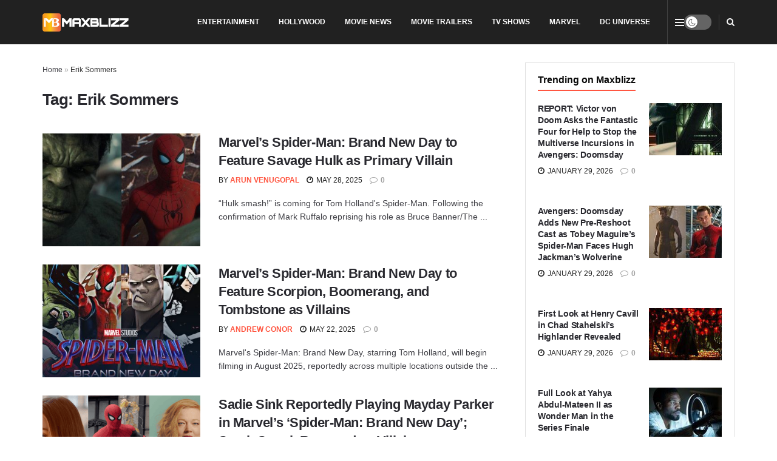

--- FILE ---
content_type: text/html; charset=UTF-8
request_url: https://maxblizz.com/tag/erik-sommers/
body_size: 26469
content:
<!doctype html>
<!--[if lt IE 7]><html class="no-js lt-ie9 lt-ie8 lt-ie7" lang="en-US"> <![endif]-->
<!--[if IE 7]><html class="no-js lt-ie9 lt-ie8" lang="en-US"> <![endif]-->
<!--[if IE 8]><html class="no-js lt-ie9" lang="en-US"> <![endif]-->
<!--[if IE 9]><html class="no-js lt-ie10" lang="en-US"> <![endif]-->
<!--[if gt IE 8]><!--><html class="no-js" lang="en-US"> <!--<![endif]--><head><link rel="preconnect" href="https://fonts.gstatic.com/" crossorigin /><meta http-equiv="Content-Type" content="text/html; charset=UTF-8" /><meta name='viewport' content='width=device-width, initial-scale=1, user-scalable=yes' /><link rel="profile" href="http://gmpg.org/xfn/11" /><link rel="pingback" href="https://maxblizz.com/xmlrpc.php" /><meta name='robots' content='index, follow, max-image-preview:large, max-snippet:-1, max-video-preview:-1' /><meta name="google-site-verification" content="xLpgL8KsygoX5KdT575Oo28mgdXRmZrP7SlA4pw6pWI" /><title>Erik Sommers - Maxblizz</title><meta name="description" content="Discover the latest in movie news, trailers, reviews, TV shows, and comics at Maxblizz. Stay informed and entertained with our up-to-date information." /><link rel="canonical" href="https://maxblizz.com/tag/erik-sommers/" /><link rel="next" href="https://maxblizz.com/tag/erik-sommers/page/2/" /><meta property="og:locale" content="en_US" /><meta property="og:type" content="article" /><meta property="og:title" content="Erik Sommers - Maxblizz" /><meta property="og:description" content="Discover the latest in movie news, trailers, reviews, TV shows, and comics at Maxblizz. Stay informed and entertained with our up-to-date information." /><meta property="og:url" content="https://maxblizz.com/tag/erik-sommers/" /><meta property="og:site_name" content="Maxblizz" /><meta name="twitter:card" content="summary_large_image" /><meta name="twitter:site" content="@Maxblizz" /> <script data-jetpack-boost="ignore" type="application/ld+json" class="yoast-schema-graph">{"@context":"https://schema.org","@graph":[{"@type":"CollectionPage","@id":"https://maxblizz.com/tag/erik-sommers/","url":"https://maxblizz.com/tag/erik-sommers/","name":"Erik Sommers - Maxblizz","isPartOf":{"@id":"https://maxblizz.com/#website"},"primaryImageOfPage":{"@id":"https://maxblizz.com/tag/erik-sommers/#primaryimage"},"image":{"@id":"https://maxblizz.com/tag/erik-sommers/#primaryimage"},"thumbnailUrl":"https://maxblizz.com/wp-content/uploads/2025/05/MixCollage-28-May-2025-07-17-PM-9856.jpg","description":"Discover the latest in movie news, trailers, reviews, TV shows, and comics at Maxblizz. Stay informed and entertained with our up-to-date information.","breadcrumb":{"@id":"https://maxblizz.com/tag/erik-sommers/#breadcrumb"},"inLanguage":"en-US"},{"@type":"ImageObject","inLanguage":"en-US","@id":"https://maxblizz.com/tag/erik-sommers/#primaryimage","url":"https://maxblizz.com/wp-content/uploads/2025/05/MixCollage-28-May-2025-07-17-PM-9856.jpg","contentUrl":"https://maxblizz.com/wp-content/uploads/2025/05/MixCollage-28-May-2025-07-17-PM-9856.jpg","width":1200,"height":675,"caption":"Image Source: Rock Rìder"},{"@type":"BreadcrumbList","@id":"https://maxblizz.com/tag/erik-sommers/#breadcrumb","itemListElement":[{"@type":"ListItem","position":1,"name":"Home","item":"https://maxblizz.com/"},{"@type":"ListItem","position":2,"name":"Erik Sommers"}]},{"@type":"WebSite","@id":"https://maxblizz.com/#website","url":"https://maxblizz.com/","name":"Maxblizz","description":"Movie News, Movie Trailers, Movie Reviews, TV Shows, Comics","publisher":{"@id":"https://maxblizz.com/#organization"},"potentialAction":[{"@type":"SearchAction","target":{"@type":"EntryPoint","urlTemplate":"https://maxblizz.com/?s={search_term_string}"},"query-input":{"@type":"PropertyValueSpecification","valueRequired":true,"valueName":"search_term_string"}}],"inLanguage":"en-US"},{"@type":"Organization","@id":"https://maxblizz.com/#organization","name":"MAXBLIZZ","alternateName":"MB","url":"https://maxblizz.com/","logo":{"@type":"ImageObject","inLanguage":"en-US","@id":"https://maxblizz.com/#/schema/logo/image/","url":"https://maxblizz.com/wp-content/uploads/2023/08/cropped-MAXBLIZZ-LOGO-scaled-2.jpg","contentUrl":"https://maxblizz.com/wp-content/uploads/2023/08/cropped-MAXBLIZZ-LOGO-scaled-2.jpg","width":512,"height":512,"caption":"MAXBLIZZ"},"image":{"@id":"https://maxblizz.com/#/schema/logo/image/"},"sameAs":["https://www.facebook.com/maxblizz12","https://x.com/Maxblizz","https://pinterest.com/Maxblizz/","https://www.youtube.com/channel/UCcHWZXgBJzh7ttAfyR5mdwg","https://www.reddit.com/user/marvelkidy/","https://www.linkedin.com/company/maxblizz-com/"]}]}</script> <link rel='dns-prefetch' href='//stats.wp.com' /><link rel='dns-prefetch' href='//fonts.googleapis.com' /><link rel='dns-prefetch' href='//www.googletagmanager.com' /><link rel='dns-prefetch' href='//cdn.playwire.com' /><link rel='dns-prefetch' href='//cdn.intergient.com' /><link rel='dns-prefetch' href='//cdn.shortpixel.ai' /><link rel='dns-prefetch' href='//fonts.gstatic.com' /><link rel='dns-prefetch' href='//www.google-analytics.com' /><link rel='dns-prefetch' href='//pagead2.googlesyndication.com' /><link rel='dns-prefetch' href='//tpc.googlesyndication.com' /><link rel='dns-prefetch' href='//securepubads.g.doubleclick.net' /><link rel='preconnect' href='https://cdn.playwire.com' /><link rel='preconnect' href='https://cdn.intergient.com' /><link rel='preconnect' href='https://cdn.shortpixel.ai' /><link rel='preconnect' href='https://fonts.googleapis.com' /><link rel='preconnect' href='https://fonts.gstatic.com' /><link rel='preconnect' href='https://www.googletagmanager.com' /><link rel='preconnect' href='https://www.google-analytics.com' /><link rel='preconnect' href='https://pagead2.googlesyndication.com' /><link rel='preconnect' href='https://tpc.googlesyndication.com' /><link rel='preconnect' href='https://securepubads.g.doubleclick.net' /><link rel="alternate" type="application/rss+xml" title="Maxblizz &raquo; Feed" href="https://maxblizz.com/feed/" /><link rel="alternate" type="application/rss+xml" title="Maxblizz &raquo; Comments Feed" href="https://maxblizz.com/comments/feed/" /><link rel="alternate" type="application/rss+xml" title="Maxblizz &raquo; Erik Sommers Tag Feed" href="https://maxblizz.com/tag/erik-sommers/feed/" />
<style id='wp-img-auto-sizes-contain-inline-css' type='text/css'>img:is([sizes=auto i],[sizes^="auto," i]){contain-intrinsic-size:3000px 1500px}
/*# sourceURL=wp-img-auto-sizes-contain-inline-css */</style> <script type="litespeed/javascript">WebFontConfig={google:{families:["Roboto:reguler&display=swap"]}};if(typeof WebFont==="object"&&typeof WebFont.load==="function"){WebFont.load(WebFontConfig)}</script><script data-optimized="1" type="litespeed/javascript" data-src="https://maxblizz.com/wp-content/plugins/litespeed-cache/assets/js/webfontloader.min.js"></script> <link data-optimized="1" rel='stylesheet' id='wp-block-library-css' href='https://maxblizz.com/wp-content/litespeed/css/6ac8fe914574563f3841a214e6af8efe.css?ver=f8efe' type='text/css' media='all' /><style id='global-styles-inline-css' type='text/css'>:root{--wp--preset--aspect-ratio--square: 1;--wp--preset--aspect-ratio--4-3: 4/3;--wp--preset--aspect-ratio--3-4: 3/4;--wp--preset--aspect-ratio--3-2: 3/2;--wp--preset--aspect-ratio--2-3: 2/3;--wp--preset--aspect-ratio--16-9: 16/9;--wp--preset--aspect-ratio--9-16: 9/16;--wp--preset--color--black: #000000;--wp--preset--color--cyan-bluish-gray: #abb8c3;--wp--preset--color--white: #ffffff;--wp--preset--color--pale-pink: #f78da7;--wp--preset--color--vivid-red: #cf2e2e;--wp--preset--color--luminous-vivid-orange: #ff6900;--wp--preset--color--luminous-vivid-amber: #fcb900;--wp--preset--color--light-green-cyan: #7bdcb5;--wp--preset--color--vivid-green-cyan: #00d084;--wp--preset--color--pale-cyan-blue: #8ed1fc;--wp--preset--color--vivid-cyan-blue: #0693e3;--wp--preset--color--vivid-purple: #9b51e0;--wp--preset--gradient--vivid-cyan-blue-to-vivid-purple: linear-gradient(135deg,rgb(6,147,227) 0%,rgb(155,81,224) 100%);--wp--preset--gradient--light-green-cyan-to-vivid-green-cyan: linear-gradient(135deg,rgb(122,220,180) 0%,rgb(0,208,130) 100%);--wp--preset--gradient--luminous-vivid-amber-to-luminous-vivid-orange: linear-gradient(135deg,rgb(252,185,0) 0%,rgb(255,105,0) 100%);--wp--preset--gradient--luminous-vivid-orange-to-vivid-red: linear-gradient(135deg,rgb(255,105,0) 0%,rgb(207,46,46) 100%);--wp--preset--gradient--very-light-gray-to-cyan-bluish-gray: linear-gradient(135deg,rgb(238,238,238) 0%,rgb(169,184,195) 100%);--wp--preset--gradient--cool-to-warm-spectrum: linear-gradient(135deg,rgb(74,234,220) 0%,rgb(151,120,209) 20%,rgb(207,42,186) 40%,rgb(238,44,130) 60%,rgb(251,105,98) 80%,rgb(254,248,76) 100%);--wp--preset--gradient--blush-light-purple: linear-gradient(135deg,rgb(255,206,236) 0%,rgb(152,150,240) 100%);--wp--preset--gradient--blush-bordeaux: linear-gradient(135deg,rgb(254,205,165) 0%,rgb(254,45,45) 50%,rgb(107,0,62) 100%);--wp--preset--gradient--luminous-dusk: linear-gradient(135deg,rgb(255,203,112) 0%,rgb(199,81,192) 50%,rgb(65,88,208) 100%);--wp--preset--gradient--pale-ocean: linear-gradient(135deg,rgb(255,245,203) 0%,rgb(182,227,212) 50%,rgb(51,167,181) 100%);--wp--preset--gradient--electric-grass: linear-gradient(135deg,rgb(202,248,128) 0%,rgb(113,206,126) 100%);--wp--preset--gradient--midnight: linear-gradient(135deg,rgb(2,3,129) 0%,rgb(40,116,252) 100%);--wp--preset--font-size--small: 13px;--wp--preset--font-size--medium: 20px;--wp--preset--font-size--large: 36px;--wp--preset--font-size--x-large: 42px;--wp--preset--spacing--20: 0.44rem;--wp--preset--spacing--30: 0.67rem;--wp--preset--spacing--40: 1rem;--wp--preset--spacing--50: 1.5rem;--wp--preset--spacing--60: 2.25rem;--wp--preset--spacing--70: 3.38rem;--wp--preset--spacing--80: 5.06rem;--wp--preset--shadow--natural: 6px 6px 9px rgba(0, 0, 0, 0.2);--wp--preset--shadow--deep: 12px 12px 50px rgba(0, 0, 0, 0.4);--wp--preset--shadow--sharp: 6px 6px 0px rgba(0, 0, 0, 0.2);--wp--preset--shadow--outlined: 6px 6px 0px -3px rgb(255, 255, 255), 6px 6px rgb(0, 0, 0);--wp--preset--shadow--crisp: 6px 6px 0px rgb(0, 0, 0);}:where(.is-layout-flex){gap: 0.5em;}:where(.is-layout-grid){gap: 0.5em;}body .is-layout-flex{display: flex;}.is-layout-flex{flex-wrap: wrap;align-items: center;}.is-layout-flex > :is(*, div){margin: 0;}body .is-layout-grid{display: grid;}.is-layout-grid > :is(*, div){margin: 0;}:where(.wp-block-columns.is-layout-flex){gap: 2em;}:where(.wp-block-columns.is-layout-grid){gap: 2em;}:where(.wp-block-post-template.is-layout-flex){gap: 1.25em;}:where(.wp-block-post-template.is-layout-grid){gap: 1.25em;}.has-black-color{color: var(--wp--preset--color--black) !important;}.has-cyan-bluish-gray-color{color: var(--wp--preset--color--cyan-bluish-gray) !important;}.has-white-color{color: var(--wp--preset--color--white) !important;}.has-pale-pink-color{color: var(--wp--preset--color--pale-pink) !important;}.has-vivid-red-color{color: var(--wp--preset--color--vivid-red) !important;}.has-luminous-vivid-orange-color{color: var(--wp--preset--color--luminous-vivid-orange) !important;}.has-luminous-vivid-amber-color{color: var(--wp--preset--color--luminous-vivid-amber) !important;}.has-light-green-cyan-color{color: var(--wp--preset--color--light-green-cyan) !important;}.has-vivid-green-cyan-color{color: var(--wp--preset--color--vivid-green-cyan) !important;}.has-pale-cyan-blue-color{color: var(--wp--preset--color--pale-cyan-blue) !important;}.has-vivid-cyan-blue-color{color: var(--wp--preset--color--vivid-cyan-blue) !important;}.has-vivid-purple-color{color: var(--wp--preset--color--vivid-purple) !important;}.has-black-background-color{background-color: var(--wp--preset--color--black) !important;}.has-cyan-bluish-gray-background-color{background-color: var(--wp--preset--color--cyan-bluish-gray) !important;}.has-white-background-color{background-color: var(--wp--preset--color--white) !important;}.has-pale-pink-background-color{background-color: var(--wp--preset--color--pale-pink) !important;}.has-vivid-red-background-color{background-color: var(--wp--preset--color--vivid-red) !important;}.has-luminous-vivid-orange-background-color{background-color: var(--wp--preset--color--luminous-vivid-orange) !important;}.has-luminous-vivid-amber-background-color{background-color: var(--wp--preset--color--luminous-vivid-amber) !important;}.has-light-green-cyan-background-color{background-color: var(--wp--preset--color--light-green-cyan) !important;}.has-vivid-green-cyan-background-color{background-color: var(--wp--preset--color--vivid-green-cyan) !important;}.has-pale-cyan-blue-background-color{background-color: var(--wp--preset--color--pale-cyan-blue) !important;}.has-vivid-cyan-blue-background-color{background-color: var(--wp--preset--color--vivid-cyan-blue) !important;}.has-vivid-purple-background-color{background-color: var(--wp--preset--color--vivid-purple) !important;}.has-black-border-color{border-color: var(--wp--preset--color--black) !important;}.has-cyan-bluish-gray-border-color{border-color: var(--wp--preset--color--cyan-bluish-gray) !important;}.has-white-border-color{border-color: var(--wp--preset--color--white) !important;}.has-pale-pink-border-color{border-color: var(--wp--preset--color--pale-pink) !important;}.has-vivid-red-border-color{border-color: var(--wp--preset--color--vivid-red) !important;}.has-luminous-vivid-orange-border-color{border-color: var(--wp--preset--color--luminous-vivid-orange) !important;}.has-luminous-vivid-amber-border-color{border-color: var(--wp--preset--color--luminous-vivid-amber) !important;}.has-light-green-cyan-border-color{border-color: var(--wp--preset--color--light-green-cyan) !important;}.has-vivid-green-cyan-border-color{border-color: var(--wp--preset--color--vivid-green-cyan) !important;}.has-pale-cyan-blue-border-color{border-color: var(--wp--preset--color--pale-cyan-blue) !important;}.has-vivid-cyan-blue-border-color{border-color: var(--wp--preset--color--vivid-cyan-blue) !important;}.has-vivid-purple-border-color{border-color: var(--wp--preset--color--vivid-purple) !important;}.has-vivid-cyan-blue-to-vivid-purple-gradient-background{background: var(--wp--preset--gradient--vivid-cyan-blue-to-vivid-purple) !important;}.has-light-green-cyan-to-vivid-green-cyan-gradient-background{background: var(--wp--preset--gradient--light-green-cyan-to-vivid-green-cyan) !important;}.has-luminous-vivid-amber-to-luminous-vivid-orange-gradient-background{background: var(--wp--preset--gradient--luminous-vivid-amber-to-luminous-vivid-orange) !important;}.has-luminous-vivid-orange-to-vivid-red-gradient-background{background: var(--wp--preset--gradient--luminous-vivid-orange-to-vivid-red) !important;}.has-very-light-gray-to-cyan-bluish-gray-gradient-background{background: var(--wp--preset--gradient--very-light-gray-to-cyan-bluish-gray) !important;}.has-cool-to-warm-spectrum-gradient-background{background: var(--wp--preset--gradient--cool-to-warm-spectrum) !important;}.has-blush-light-purple-gradient-background{background: var(--wp--preset--gradient--blush-light-purple) !important;}.has-blush-bordeaux-gradient-background{background: var(--wp--preset--gradient--blush-bordeaux) !important;}.has-luminous-dusk-gradient-background{background: var(--wp--preset--gradient--luminous-dusk) !important;}.has-pale-ocean-gradient-background{background: var(--wp--preset--gradient--pale-ocean) !important;}.has-electric-grass-gradient-background{background: var(--wp--preset--gradient--electric-grass) !important;}.has-midnight-gradient-background{background: var(--wp--preset--gradient--midnight) !important;}.has-small-font-size{font-size: var(--wp--preset--font-size--small) !important;}.has-medium-font-size{font-size: var(--wp--preset--font-size--medium) !important;}.has-large-font-size{font-size: var(--wp--preset--font-size--large) !important;}.has-x-large-font-size{font-size: var(--wp--preset--font-size--x-large) !important;}
/*# sourceURL=global-styles-inline-css */</style><style id='classic-theme-styles-inline-css' type='text/css'>/*! This file is auto-generated */
.wp-block-button__link{color:#fff;background-color:#32373c;border-radius:9999px;box-shadow:none;text-decoration:none;padding:calc(.667em + 2px) calc(1.333em + 2px);font-size:1.125em}.wp-block-file__button{background:#32373c;color:#fff;text-decoration:none}
/*# sourceURL=/wp-includes/css/classic-themes.min.css */</style><link data-optimized="1" rel='stylesheet' id='contact-form-7-css' href='https://maxblizz.com/wp-content/litespeed/css/0c71e7218c4fa9a2d06c4eb55cf5095f.css?ver=5095f' type='text/css' media='all' /><link data-optimized="1" rel='stylesheet' id='gn-frontend-gnfollow-style-css' href='https://maxblizz.com/wp-content/litespeed/css/8261a8c1c0669f34b2d876ab6bf98b1d.css?ver=98b1d' type='text/css' media='all' /><link data-optimized="1" rel='stylesheet' id='js_composer_front-css' href='https://maxblizz.com/wp-content/litespeed/css/3134c4e97eb34ca1daa2f9102f971092.css?ver=71092' type='text/css' media='all' /><link data-optimized="1" rel='stylesheet' id='jetpack-subscriptions-css' href='https://maxblizz.com/wp-content/litespeed/css/8c7ab5175d095155ddb3331de693f7b4.css?ver=3f7b4' type='text/css' media='all' /><link data-optimized="1" rel='stylesheet' id='font-awesome-css' href='https://maxblizz.com/wp-content/litespeed/css/7efc1db9196a56f6dbd32e45d5e59b36.css?ver=59b36' type='text/css' media='all' /><link data-optimized="1" rel='stylesheet' id='jnews-frontend-css' href='https://maxblizz.com/wp-content/litespeed/css/2c058637269ded387c10ec2c3d9fbb62.css?ver=fbb62' type='text/css' media='all' /><link data-optimized="1" rel='stylesheet' id='jnews-js-composer-css' href='https://maxblizz.com/wp-content/litespeed/css/96691d5f35c7df4d05320ffd7a12c8d2.css?ver=2c8d2' type='text/css' media='all' /><link data-optimized="1" rel='stylesheet' id='jnews-style-css' href='https://maxblizz.com/wp-content/litespeed/css/c673698ed5dd9067a973df49e735846e.css?ver=5846e' type='text/css' media='all' /><link data-optimized="1" rel='stylesheet' id='jnews-darkmode-css' href='https://maxblizz.com/wp-content/litespeed/css/cdf078a2b3ac5ff2d55a19e2d09cd958.css?ver=cd958' type='text/css' media='all' /><link data-optimized="1" rel='stylesheet' id='jnews-scheme-css' href='https://maxblizz.com/wp-content/litespeed/css/534a2f8892ac86436c55a3115a70dbd7.css?ver=0dbd7' type='text/css' media='all' /><link rel="https://api.w.org/" href="https://maxblizz.com/wp-json/" /><link rel="alternate" title="JSON" type="application/json" href="https://maxblizz.com/wp-json/wp/v2/tags/3277" /><link rel="EditURI" type="application/rsd+xml" title="RSD" href="https://maxblizz.com/xmlrpc.php?rsd" /><meta name="generator" content="WordPress 6.9" /><meta name="generator" content="Site Kit by Google 1.171.0" /><meta name="google-site-verification" content="xLpgL8KsygoX5KdT575Oo28mgdXRmZrP7SlA4pw6pWI" /><meta name="keywords" content="Movie news, trailers, movies, tv shows, games, series, TV shows, trailers, hollywood, Amazon Prime Video, Netflix, Apple TV+, A24, HBO Max, Filming, Post-production, latest news, exclusive news, breaking news, film reviews, film updates, TV show reviews, videos, BTS clips, Netflix, youtube, ratings, adventure, technology, Marvel, Spider-Man, Iron Man, Hulk, Moon Knight, Blade, Harry Styles, Eternals 2, Thanos, DC Comics, DC movies, DC updates"/><style>img#wpstats{display:none}</style><meta name="generator" content="Powered by WPBakery Page Builder - drag and drop page builder for WordPress."/><link rel="icon" href="https://maxblizz.com/wp-content/uploads/2023/08/cropped-MAXBLIZZ-LOGO-scaled-2-32x32.jpg" sizes="32x32" /><link rel="icon" href="https://maxblizz.com/wp-content/uploads/2023/08/cropped-MAXBLIZZ-LOGO-scaled-2-192x192.jpg" sizes="192x192" /><link rel="apple-touch-icon" href="https://maxblizz.com/wp-content/uploads/2023/08/cropped-MAXBLIZZ-LOGO-scaled-2-180x180.jpg" /><meta name="msapplication-TileImage" content="https://maxblizz.com/wp-content/uploads/2023/08/cropped-MAXBLIZZ-LOGO-scaled-2-270x270.jpg" /><style id="jeg_dynamic_css" type="text/css" data-type="jeg_custom-css">body { --j-body-color : #3e3e44; --j-accent-color : #ff5641; --j-alt-color : #ff6e35; --j-heading-color : #29292f; } body,.jeg_newsfeed_list .tns-outer .tns-controls button,.jeg_filter_button,.owl-carousel .owl-nav div,.jeg_readmore,.jeg_hero_style_7 .jeg_post_meta a,.widget_calendar thead th,.widget_calendar tfoot a,.jeg_socialcounter a,.entry-header .jeg_meta_like a,.entry-header .jeg_meta_comment a,.entry-header .jeg_meta_donation a,.entry-header .jeg_meta_bookmark a,.entry-content tbody tr:hover,.entry-content th,.jeg_splitpost_nav li:hover a,#breadcrumbs a,.jeg_author_socials a:hover,.jeg_footer_content a,.jeg_footer_bottom a,.jeg_cartcontent,.woocommerce .woocommerce-breadcrumb a { color : #3e3e44; } a, .jeg_menu_style_5>li>a:hover, .jeg_menu_style_5>li.sfHover>a, .jeg_menu_style_5>li.current-menu-item>a, .jeg_menu_style_5>li.current-menu-ancestor>a, .jeg_navbar .jeg_menu:not(.jeg_main_menu)>li>a:hover, .jeg_midbar .jeg_menu:not(.jeg_main_menu)>li>a:hover, .jeg_side_tabs li.active, .jeg_block_heading_5 strong, .jeg_block_heading_6 strong, .jeg_block_heading_7 strong, .jeg_block_heading_8 strong, .jeg_subcat_list li a:hover, .jeg_subcat_list li button:hover, .jeg_pl_lg_7 .jeg_thumb .jeg_post_category a, .jeg_pl_xs_2:before, .jeg_pl_xs_4 .jeg_postblock_content:before, .jeg_postblock .jeg_post_title a:hover, .jeg_hero_style_6 .jeg_post_title a:hover, .jeg_sidefeed .jeg_pl_xs_3 .jeg_post_title a:hover, .widget_jnews_popular .jeg_post_title a:hover, .jeg_meta_author a, .widget_archive li a:hover, .widget_pages li a:hover, .widget_meta li a:hover, .widget_recent_entries li a:hover, .widget_rss li a:hover, .widget_rss cite, .widget_categories li a:hover, .widget_categories li.current-cat>a, #breadcrumbs a:hover, .jeg_share_count .counts, .commentlist .bypostauthor>.comment-body>.comment-author>.fn, span.required, .jeg_review_title, .bestprice .price, .authorlink a:hover, .jeg_vertical_playlist .jeg_video_playlist_play_icon, .jeg_vertical_playlist .jeg_video_playlist_item.active .jeg_video_playlist_thumbnail:before, .jeg_horizontal_playlist .jeg_video_playlist_play, .woocommerce li.product .pricegroup .button, .widget_display_forums li a:hover, .widget_display_topics li:before, .widget_display_replies li:before, .widget_display_views li:before, .bbp-breadcrumb a:hover, .jeg_mobile_menu li.sfHover>a, .jeg_mobile_menu li a:hover, .split-template-6 .pagenum, .jeg_mobile_menu_style_5>li>a:hover, .jeg_mobile_menu_style_5>li.sfHover>a, .jeg_mobile_menu_style_5>li.current-menu-item>a, .jeg_mobile_menu_style_5>li.current-menu-ancestor>a, .jeg_mobile_menu.jeg_menu_dropdown li.open > div > a ,.jeg_menu_dropdown.language-swicher .sub-menu li a:hover { color : #ff5641; } .jeg_menu_style_1>li>a:before, .jeg_menu_style_2>li>a:before, .jeg_menu_style_3>li>a:before, .jeg_side_toggle, .jeg_slide_caption .jeg_post_category a, .jeg_slider_type_1_wrapper .tns-controls button.tns-next, .jeg_block_heading_1 .jeg_block_title span, .jeg_block_heading_2 .jeg_block_title span, .jeg_block_heading_3, .jeg_block_heading_4 .jeg_block_title span, .jeg_block_heading_6:after, .jeg_pl_lg_box .jeg_post_category a, .jeg_pl_md_box .jeg_post_category a, .jeg_readmore:hover, .jeg_thumb .jeg_post_category a, .jeg_block_loadmore a:hover, .jeg_postblock.alt .jeg_block_loadmore a:hover, .jeg_block_loadmore a.active, .jeg_postblock_carousel_2 .jeg_post_category a, .jeg_heroblock .jeg_post_category a, .jeg_pagenav_1 .page_number.active, .jeg_pagenav_1 .page_number.active:hover, input[type="submit"], .btn, .button, .widget_tag_cloud a:hover, .popularpost_item:hover .jeg_post_title a:before, .jeg_splitpost_4 .page_nav, .jeg_splitpost_5 .page_nav, .jeg_post_via a:hover, .jeg_post_source a:hover, .jeg_post_tags a:hover, .comment-reply-title small a:before, .comment-reply-title small a:after, .jeg_storelist .productlink, .authorlink li.active a:before, .jeg_footer.dark .socials_widget:not(.nobg) a:hover .fa,.jeg_footer.dark .socials_widget:not(.nobg) a:hover > span.jeg-icon, div.jeg_breakingnews_title, .jeg_overlay_slider_bottom_wrapper .tns-controls button, .jeg_overlay_slider_bottom_wrapper .tns-controls button:hover, .jeg_vertical_playlist .jeg_video_playlist_current, .woocommerce span.onsale, .woocommerce #respond input#submit:hover, .woocommerce a.button:hover, .woocommerce button.button:hover, .woocommerce input.button:hover, .woocommerce #respond input#submit.alt, .woocommerce a.button.alt, .woocommerce button.button.alt, .woocommerce input.button.alt, .jeg_popup_post .caption, .jeg_footer.dark input[type="submit"], .jeg_footer.dark .btn, .jeg_footer.dark .button, .footer_widget.widget_tag_cloud a:hover, .jeg_inner_content .content-inner .jeg_post_category a:hover, #buddypress .standard-form button, #buddypress a.button, #buddypress input[type="submit"], #buddypress input[type="button"], #buddypress input[type="reset"], #buddypress ul.button-nav li a, #buddypress .generic-button a, #buddypress .generic-button button, #buddypress .comment-reply-link, #buddypress a.bp-title-button, #buddypress.buddypress-wrap .members-list li .user-update .activity-read-more a, div#buddypress .standard-form button:hover, div#buddypress a.button:hover, div#buddypress input[type="submit"]:hover, div#buddypress input[type="button"]:hover, div#buddypress input[type="reset"]:hover, div#buddypress ul.button-nav li a:hover, div#buddypress .generic-button a:hover, div#buddypress .generic-button button:hover, div#buddypress .comment-reply-link:hover, div#buddypress a.bp-title-button:hover, div#buddypress.buddypress-wrap .members-list li .user-update .activity-read-more a:hover, #buddypress #item-nav .item-list-tabs ul li a:before, .jeg_inner_content .jeg_meta_container .follow-wrapper a { background-color : #ff5641; } .jeg_block_heading_7 .jeg_block_title span, .jeg_readmore:hover, .jeg_block_loadmore a:hover, .jeg_block_loadmore a.active, .jeg_pagenav_1 .page_number.active, .jeg_pagenav_1 .page_number.active:hover, .jeg_pagenav_3 .page_number:hover, .jeg_prevnext_post a:hover h3, .jeg_overlay_slider .jeg_post_category, .jeg_sidefeed .jeg_post.active, .jeg_vertical_playlist.jeg_vertical_playlist .jeg_video_playlist_item.active .jeg_video_playlist_thumbnail img, .jeg_horizontal_playlist .jeg_video_playlist_item.active { border-color : #ff5641; } .jeg_tabpost_nav li.active, .woocommerce div.product .woocommerce-tabs ul.tabs li.active, .jeg_mobile_menu_style_1>li.current-menu-item a, .jeg_mobile_menu_style_1>li.current-menu-ancestor a, .jeg_mobile_menu_style_2>li.current-menu-item::after, .jeg_mobile_menu_style_2>li.current-menu-ancestor::after, .jeg_mobile_menu_style_3>li.current-menu-item::before, .jeg_mobile_menu_style_3>li.current-menu-ancestor::before { border-bottom-color : #ff5641; } .jeg_post_share .jeg-icon svg { fill : #ff5641; } .jeg_post_meta .fa, .jeg_post_meta .jpwt-icon, .entry-header .jeg_post_meta .fa, .jeg_review_stars, .jeg_price_review_list { color : #ff6e35; } .jeg_share_button.share-float.share-monocrhome a { background-color : #ff6e35; } h1,h2,h3,h4,h5,h6,.jeg_post_title a,.entry-header .jeg_post_title,.jeg_hero_style_7 .jeg_post_title a,.jeg_block_title,.jeg_splitpost_bar .current_title,.jeg_video_playlist_title,.gallery-caption,.jeg_push_notification_button>a.button { color : #29292f; } .split-template-9 .pagenum, .split-template-10 .pagenum, .split-template-11 .pagenum, .split-template-12 .pagenum, .split-template-13 .pagenum, .split-template-15 .pagenum, .split-template-18 .pagenum, .split-template-20 .pagenum, .split-template-19 .current_title span, .split-template-20 .current_title span { background-color : #29292f; } .jeg_topbar .jeg_nav_row, .jeg_topbar .jeg_search_no_expand .jeg_search_input { line-height : 73px; } .jeg_topbar .jeg_nav_row, .jeg_topbar .jeg_nav_icon { height : 73px; } .jeg_topbar .jeg_logo_img { max-height : 73px; } .jeg_midbar { height : 90px; } .jeg_midbar .jeg_logo_img { max-height : 90px; } .jeg_header .jeg_bottombar.jeg_navbar,.jeg_bottombar .jeg_nav_icon { height : 50px; } .jeg_header .jeg_bottombar.jeg_navbar, .jeg_header .jeg_bottombar .jeg_main_menu:not(.jeg_menu_style_1) > li > a, .jeg_header .jeg_bottombar .jeg_menu_style_1 > li, .jeg_header .jeg_bottombar .jeg_menu:not(.jeg_main_menu) > li > a { line-height : 50px; } .jeg_bottombar .jeg_logo_img { max-height : 50px; } .jeg_header .jeg_bottombar, .jeg_header .jeg_bottombar.jeg_navbar_dark, .jeg_bottombar.jeg_navbar_boxed .jeg_nav_row, .jeg_bottombar.jeg_navbar_dark.jeg_navbar_boxed .jeg_nav_row { border-bottom-width : 1px; } .jeg_stickybar.jeg_navbar,.jeg_navbar .jeg_nav_icon { height : 59px; } .jeg_stickybar.jeg_navbar, .jeg_stickybar .jeg_main_menu:not(.jeg_menu_style_1) > li > a, .jeg_stickybar .jeg_menu_style_1 > li, .jeg_stickybar .jeg_menu:not(.jeg_main_menu) > li > a { line-height : 59px; } .jeg_stickybar, .jeg_stickybar.dark { border-bottom-width : 0px; } .jeg_header .socials_widget > a > i.fa:before { color : #0c0c0c; } .jeg_header .socials_widget.nobg > a > i > span.jeg-icon svg { fill : #0c0c0c; } .jeg_header .socials_widget.nobg > a > span.jeg-icon svg { fill : #0c0c0c; } .jeg_header .socials_widget > a > span.jeg-icon svg { fill : #0c0c0c; } .jeg_header .socials_widget > a > i > span.jeg-icon svg { fill : #0c0c0c; } .jeg_header .socials_widget > a > i.fa { background-color : #0c0c0c; } .jeg_header .socials_widget > a > span.jeg-icon { background-color : #0c0c0c; } .jeg_menu.jeg_accountlink li > ul { background-color : #f4f4f4; } .jeg_menu.jeg_accountlink li > ul, .jeg_menu.jeg_accountlink li > ul li > a, .jeg_menu.jeg_accountlink li > ul li:hover > a, .jeg_menu.jeg_accountlink li > ul li.sfHover > a { color : #f4f4f4; } .jeg_menu.jeg_accountlink li > ul li:hover > a, .jeg_menu.jeg_accountlink li > ul li.sfHover > a { background-color : #eaeaea; } .jeg_menu.jeg_accountlink li > ul, .jeg_menu.jeg_accountlink li > ul li a { border-color : #f9f9f9; } .jeg_nav_search { width : 35%; } .jeg_header .jeg_search_no_expand .jeg_search_form .jeg_search_input { background-color : rgba(0,0,0,0.25); border-color : rgba(255,255,255,0.15); } .jeg_header .jeg_search_wrapper.jeg_search_no_expand .jeg_search_form .jeg_search_input { color : #ffffff; } .jeg_header .jeg_search_no_expand .jeg_search_form .jeg_search_input::-webkit-input-placeholder { color : rgba(255,255,255,0.3); } .jeg_header .jeg_search_no_expand .jeg_search_form .jeg_search_input:-moz-placeholder { color : rgba(255,255,255,0.3); } .jeg_header .jeg_search_no_expand .jeg_search_form .jeg_search_input::-moz-placeholder { color : rgba(255,255,255,0.3); } .jeg_header .jeg_search_no_expand .jeg_search_form .jeg_search_input:-ms-input-placeholder { color : rgba(255,255,255,0.3); } .jeg_header .jeg_menu.jeg_main_menu > li > a { color : #ffffff; } .jeg_menu_style_1 > li > a:before, .jeg_menu_style_2 > li > a:before, .jeg_menu_style_3 > li > a:before { background : #ff4a33; } .jeg_header .jeg_navbar_wrapper .sf-arrows .sf-with-ul:after { color : #ff5641; } .jnews .jeg_header .jeg_menu.jeg_top_menu > li > a { color : #fcfcfc; } .jeg_footer_content,.jeg_footer.dark .jeg_footer_content { background-color : #14141b; color : #a9a9ac; } .jeg_footer .jeg_footer_heading h3,.jeg_footer.dark .jeg_footer_heading h3,.jeg_footer .widget h2,.jeg_footer .footer_dark .widget h2 { color : #ffcf40; } .jeg_footer .jeg_footer_content a, .jeg_footer.dark .jeg_footer_content a { color : #ffffff; } .jeg_footer .jeg_footer_content a:hover,.jeg_footer.dark .jeg_footer_content a:hover { color : #ff5641; } .jeg_footer .jeg_footer_content a:hover svg,.jeg_footer.dark .jeg_footer_content a:hover svg { fill : #ff5641; } .footer_widget.widget_tag_cloud a,.jeg_footer.dark .footer_widget.widget_tag_cloud a { background-color : rgba(255,255,255,0.15); } .jeg_footer_secondary,.jeg_footer.dark .jeg_footer_secondary { border-top-color : #e8bd3b; } .jeg_footer_2 .footer_column,.jeg_footer_2.dark .footer_column { border-right-color : #e8bd3b; } .jeg_footer_5 .jeg_footer_social, .jeg_footer_5 .footer_column, .jeg_footer_5 .jeg_footer_secondary,.jeg_footer_5.dark .jeg_footer_social,.jeg_footer_5.dark .footer_column,.jeg_footer_5.dark .jeg_footer_secondary { border-color : #e8bd3b; } .jeg_footer_secondary,.jeg_footer.dark .jeg_footer_secondary,.jeg_footer_bottom,.jeg_footer.dark .jeg_footer_bottom,.jeg_footer_sidecontent .jeg_footer_primary { color : #a9a9ac; } .jeg_menu_footer li:not(:last-child):after,.jeg_footer.dark .jeg_menu_footer li:not(:last-child):after { color : rgba(255,255,255,0.2); } body,input,textarea,select,.chosen-container-single .chosen-single,.btn,.button { font-family: Roboto,Helvetica,Arial,sans-serif;font-size: 16px;  } .jeg_thumb .jeg_post_category a,.jeg_pl_lg_box .jeg_post_category a,.jeg_pl_md_box .jeg_post_category a,.jeg_postblock_carousel_2 .jeg_post_category a,.jeg_heroblock .jeg_post_category a,.jeg_slide_caption .jeg_post_category a { background-color : #ffcf40; color : #22181c; } .jeg_overlay_slider .jeg_post_category,.jeg_thumb .jeg_post_category a,.jeg_pl_lg_box .jeg_post_category a,.jeg_pl_md_box .jeg_post_category a,.jeg_postblock_carousel_2 .jeg_post_category a,.jeg_heroblock .jeg_post_category a,.jeg_slide_caption .jeg_post_category a { border-color : #ffcf40; }</style><style type="text/css">.no_thumbnail .jeg_thumb,
					.thumbnail-container.no_thumbnail {
					    display: none !important;
					}
					.jeg_search_result .jeg_pl_xs_3.no_thumbnail .jeg_postblock_content,
					.jeg_sidefeed .jeg_pl_xs_3.no_thumbnail .jeg_postblock_content,
					.jeg_pl_sm.no_thumbnail .jeg_postblock_content {
					    margin-left: 0;
					}
					.jeg_postblock_11 .no_thumbnail .jeg_postblock_content,
					.jeg_postblock_12 .no_thumbnail .jeg_postblock_content,
					.jeg_postblock_12.jeg_col_3o3 .no_thumbnail .jeg_postblock_content  {
					    margin-top: 0;
					}
					.jeg_postblock_15 .jeg_pl_md_box.no_thumbnail .jeg_postblock_content,
					.jeg_postblock_19 .jeg_pl_md_box.no_thumbnail .jeg_postblock_content,
					.jeg_postblock_24 .jeg_pl_md_box.no_thumbnail .jeg_postblock_content,
					.jeg_sidefeed .jeg_pl_md_box .jeg_postblock_content {
					    position: relative;
					}
					.jeg_postblock_carousel_2 .no_thumbnail .jeg_post_title a,
					.jeg_postblock_carousel_2 .no_thumbnail .jeg_post_title a:hover,
					.jeg_postblock_carousel_2 .no_thumbnail .jeg_post_meta .fa {
					    color: #212121 !important;
					} 
					.jnews-dark-mode .jeg_postblock_carousel_2 .no_thumbnail .jeg_post_title a,
					.jnews-dark-mode .jeg_postblock_carousel_2 .no_thumbnail .jeg_post_title a:hover,
					.jnews-dark-mode .jeg_postblock_carousel_2 .no_thumbnail .jeg_post_meta .fa {
					    color: #fff !important;
					}</style><style type="text/css" id="wp-custom-css">/* — Breadcrumb / Navigation path — */
.jeg_breadcrumb, 
.jeg_breadcrumb a,
.breadcrumb_last {
  color: #333333 !important;
}

/* — Post meta: author, date, categories — */
.meta_text, 
.jeg_meta_author, 
.jeg_meta_date {
  color: #222222 !important;
}

/* — Captions under images & figcaptions — */
.wp-caption-text,
.wp-element-caption,
figcaption {
  color: #333333 !important;
}

/* — Tags / categories / related post links — */
.tagcloud a,
.jeg_post_tags a,
.related-posts-title,
.post-navigation .caption,
.post-navigation a {
  color: #1a1a1a !important;
}</style><noscript><style>.wpb_animate_when_almost_visible { opacity: 1; }</style></noscript><style>.ai-viewports                 {--ai: 1;}
.ai-viewport-3                { display: none !important;}
.ai-viewport-2                { display: none !important;}
.ai-viewport-1                { display: inherit !important;}
.ai-viewport-0                { display: none !important;}
@media (min-width: 768px) and (max-width: 979px) {
.ai-viewport-1                { display: none !important;}
.ai-viewport-2                { display: inherit !important;}
}
@media (max-width: 767px) {
.ai-viewport-1                { display: none !important;}
.ai-viewport-3                { display: inherit !important;}
}
.ai-rotate {position: relative;}
.ai-rotate-hidden {visibility: hidden;}
.ai-rotate-hidden-2 {position: absolute; top: 0; left: 0; width: 100%; height: 100%;}
.ai-list-data, .ai-ip-data, .ai-filter-check, .ai-fallback, .ai-list-block, .ai-list-block-ip, .ai-list-block-filter {visibility: hidden; position: absolute; width: 50%; height: 1px; top: -1000px; z-index: -9999; margin: 0px!important;}
.ai-list-data, .ai-ip-data, .ai-filter-check, .ai-fallback {min-width: 1px;}</style></head><body class="archive tag tag-erik-sommers tag-3277 wp-custom-logo wp-embed-responsive wp-theme-jnews jeg_toggle_light jnews jsc_normal wpb-js-composer js-comp-ver-8.7.2 vc_responsive"><div class="jeg_ad jeg_ad_top jnews_header_top_ads"><div class='ads-wrapper  '></div></div><div class="jeg_viewport"><div class="jeg_header_wrapper"><div class="jeg_header_instagram_wrapper"></div><div class="jeg_header normal"><div class="jeg_topbar jeg_container jeg_navbar_wrapper dark"><div class="container"><div class="jeg_nav_row"><div class="jeg_nav_col jeg_nav_left  jeg_nav_grow"><div class="item_wrap jeg_nav_alignleft"><div class="jeg_nav_item jeg_logo jeg_desktop_logo"><div class="site-title">
<a href="https://maxblizz.com/" aria-label="Visit Homepage" style="padding: 0px 0px 0px 0px;">
<img class='jeg_logo_img' src="https://maxblizz.com/wp-content/uploads/2023/07/logo_white.png" srcset="https://maxblizz.com/wp-content/uploads/2023/07/logo_white.png 1x, https://maxblizz.com/wp-content/uploads/2023/07/logo_white.png 2x" alt="Maxblizz"data-light-src="https://maxblizz.com/wp-content/uploads/2023/07/logo_white.png" data-light-srcset="https://maxblizz.com/wp-content/uploads/2023/07/logo_white.png 1x, https://maxblizz.com/wp-content/uploads/2023/07/logo_white.png 2x" data-dark-src="https://maxblizz.com/wp-content/uploads/2023/07/logo_white.png" data-dark-srcset="https://maxblizz.com/wp-content/uploads/2023/07/logo_white.png 1x, https://maxblizz.com/wp-content/uploads/2023/07/logo_white.png 2x"width="285" height="60">			</a></div></div></div></div><div class="jeg_nav_col jeg_nav_center  jeg_nav_normal"><div class="item_wrap jeg_nav_aligncenter"><div class="jeg_nav_item jeg_main_menu_wrapper"><div class="jeg_mainmenu_wrap"><ul class="jeg_menu jeg_main_menu jeg_menu_style_2" data-animation="slide"><li id="menu-item-429" class="menu-item menu-item-type-taxonomy menu-item-object-category menu-item-429 bgnav" data-item-row="default" ><a href="https://maxblizz.com/entertainment/">ENTERTAINMENT</a></li><li id="menu-item-430" class="menu-item menu-item-type-taxonomy menu-item-object-category menu-item-430 bgnav" data-item-row="default" ><a href="https://maxblizz.com/hollywood/">HOLLYWOOD</a></li><li id="menu-item-431" class="menu-item menu-item-type-taxonomy menu-item-object-category menu-item-431 bgnav" data-item-row="default" ><a href="https://maxblizz.com/movie-news/">MOVIE NEWS</a></li><li id="menu-item-435" class="menu-item menu-item-type-taxonomy menu-item-object-category menu-item-435 bgnav" data-item-row="default" ><a href="https://maxblizz.com/movie-trailers/">MOVIE TRAILERS</a></li><li id="menu-item-432" class="menu-item menu-item-type-taxonomy menu-item-object-category menu-item-432 bgnav" data-item-row="default" ><a href="https://maxblizz.com/tv-shows/">TV SHOWS</a></li><li id="menu-item-433" class="menu-item menu-item-type-taxonomy menu-item-object-category menu-item-433 bgnav" data-item-row="default" ><a href="https://maxblizz.com/marvel/">MARVEL</a></li><li id="menu-item-434" class="menu-item menu-item-type-taxonomy menu-item-object-category menu-item-434 bgnav" data-item-row="default" ><a href="https://maxblizz.com/dc-universe/">DC UNIVERSE</a></li></ul></div></div><div class="jeg_nav_item jeg_nav_icon">
<a href="#" aria-label="Show Menu" class="toggle_btn jeg_mobile_toggle">
<span></span><span></span><span></span>
</a></div></div></div><div class="jeg_nav_col jeg_nav_right  jeg_nav_normal"><div class="item_wrap jeg_nav_alignright"><div class="jeg_nav_item jeg_dark_mode">
<label class="dark_mode_switch">
<input aria-label="Dark mode toogle" type="checkbox" class="jeg_dark_mode_toggle" >
<span class="slider round"></span>
</label></div><div class="jeg_nav_item jeg_search_wrapper search_icon jeg_search_modal_expand">
<a href="#" class="jeg_search_toggle" aria-label="Search Button"><i class="fa fa-search"></i></a><form action="https://maxblizz.com/" method="get" class="jeg_search_form" target="_top">
<input name="s" class="jeg_search_input" placeholder="Search..." type="text" value="" autocomplete="off">
<button aria-label="Search Button" type="submit" class="jeg_search_button btn"><i class="fa fa-search"></i></button></form><div class="jeg_search_result jeg_search_hide with_result"><div class="search-result-wrapper"></div><div class="search-link search-noresult">
No Result</div><div class="search-link search-all-button">
<i class="fa fa-search"></i> View All Result</div></div></div></div></div></div></div></div></div></div><div class="jeg_header_sticky"><div class="sticky_blankspace"></div><div class="jeg_header full"><div class="jeg_container"><div data-mode="scroll" class="jeg_stickybar jeg_navbar jeg_navbar_wrapper jeg_navbar_normal jeg_navbar_dark"><div class="container"><div class="jeg_nav_row"><div class="jeg_nav_col jeg_nav_left jeg_nav_grow"><div class="item_wrap jeg_nav_alignleft"><div class="jeg_nav_item jeg_logo"><div class="site-title">
<a href="https://maxblizz.com/" aria-label="Visit Homepage">
<img class='jeg_logo_img' src="https://maxblizz.com/wp-content/uploads/2023/07/logo_white.png" srcset="https://maxblizz.com/wp-content/uploads/2023/07/logo_white.png 1x, https://maxblizz.com/wp-content/uploads/2023/07/logo_white.png 2x" alt="Maxblizz"data-light-src="https://maxblizz.com/wp-content/uploads/2023/07/logo_white.png" data-light-srcset="https://maxblizz.com/wp-content/uploads/2023/07/logo_white.png 1x, https://maxblizz.com/wp-content/uploads/2023/07/logo_white.png 2x" data-dark-src="https://maxblizz.com/wp-content/uploads/2023/07/logo_white.png" data-dark-srcset="https://maxblizz.com/wp-content/uploads/2023/07/logo_white.png 1x, https://maxblizz.com/wp-content/uploads/2023/07/logo_white.png 2x"width="285" height="60">    	</a></div></div><div class="jeg_nav_item jeg_main_menu_wrapper"><div class="jeg_mainmenu_wrap"><ul class="jeg_menu jeg_main_menu jeg_menu_style_2" data-animation="slide"><li id="menu-item-429" class="menu-item menu-item-type-taxonomy menu-item-object-category menu-item-429 bgnav" data-item-row="default" ><a href="https://maxblizz.com/entertainment/">ENTERTAINMENT</a></li><li id="menu-item-430" class="menu-item menu-item-type-taxonomy menu-item-object-category menu-item-430 bgnav" data-item-row="default" ><a href="https://maxblizz.com/hollywood/">HOLLYWOOD</a></li><li id="menu-item-431" class="menu-item menu-item-type-taxonomy menu-item-object-category menu-item-431 bgnav" data-item-row="default" ><a href="https://maxblizz.com/movie-news/">MOVIE NEWS</a></li><li id="menu-item-435" class="menu-item menu-item-type-taxonomy menu-item-object-category menu-item-435 bgnav" data-item-row="default" ><a href="https://maxblizz.com/movie-trailers/">MOVIE TRAILERS</a></li><li id="menu-item-432" class="menu-item menu-item-type-taxonomy menu-item-object-category menu-item-432 bgnav" data-item-row="default" ><a href="https://maxblizz.com/tv-shows/">TV SHOWS</a></li><li id="menu-item-433" class="menu-item menu-item-type-taxonomy menu-item-object-category menu-item-433 bgnav" data-item-row="default" ><a href="https://maxblizz.com/marvel/">MARVEL</a></li><li id="menu-item-434" class="menu-item menu-item-type-taxonomy menu-item-object-category menu-item-434 bgnav" data-item-row="default" ><a href="https://maxblizz.com/dc-universe/">DC UNIVERSE</a></li></ul></div></div></div></div><div class="jeg_nav_col jeg_nav_center jeg_nav_normal"><div class="item_wrap jeg_nav_aligncenter"></div></div><div class="jeg_nav_col jeg_nav_right jeg_nav_normal"><div class="item_wrap jeg_nav_alignright"><div class="jeg_nav_item jeg_search_wrapper search_icon jeg_search_modal_expand">
<a href="#" class="jeg_search_toggle" aria-label="Search Button"><i class="fa fa-search"></i></a><form action="https://maxblizz.com/" method="get" class="jeg_search_form" target="_top">
<input name="s" class="jeg_search_input" placeholder="Search..." type="text" value="" autocomplete="off">
<button aria-label="Search Button" type="submit" class="jeg_search_button btn"><i class="fa fa-search"></i></button></form><div class="jeg_search_result jeg_search_hide with_result"><div class="search-result-wrapper"></div><div class="search-link search-noresult">
No Result</div><div class="search-link search-all-button">
<i class="fa fa-search"></i> View All Result</div></div></div></div></div></div></div></div></div></div></div><div class="jeg_navbar_mobile_wrapper"><div class="jeg_navbar_mobile" data-mode="scroll"><div class="jeg_mobile_bottombar jeg_mobile_midbar jeg_container dark"><div class="container"><div class="jeg_nav_row"><div class="jeg_nav_col jeg_nav_left jeg_nav_normal"><div class="item_wrap jeg_nav_alignleft"><div class="jeg_nav_item">
<a href="#" aria-label="Show Menu" class="toggle_btn jeg_mobile_toggle"><i class="fa fa-bars"></i></a></div></div></div><div class="jeg_nav_col jeg_nav_center jeg_nav_grow"><div class="item_wrap jeg_nav_aligncenter"><div class="jeg_nav_item jeg_mobile_logo"><div class="site-title">
<a href="https://maxblizz.com/" aria-label="Visit Homepage">
<img class='jeg_logo_img' src="https://maxblizz.com/wp-content/uploads/2023/07/logo_white.png" srcset="https://maxblizz.com/wp-content/uploads/2023/07/logo_white.png 1x, https://maxblizz.com/wp-content/uploads/2023/07/logo_white.png 2x" alt="Maxblizz"data-light-src="https://maxblizz.com/wp-content/uploads/2023/07/logo_white.png" data-light-srcset="https://maxblizz.com/wp-content/uploads/2023/07/logo_white.png 1x, https://maxblizz.com/wp-content/uploads/2023/07/logo_white.png 2x" data-dark-src="https://maxblizz.com/wp-content/uploads/2023/07/logo_white.png" data-dark-srcset="https://maxblizz.com/wp-content/uploads/2023/07/logo_white.png 1x, https://maxblizz.com/wp-content/uploads/2023/07/logo_white.png 2x"width="285" height="60">			</a></div></div></div></div><div class="jeg_nav_col jeg_nav_right jeg_nav_normal"><div class="item_wrap jeg_nav_alignright"><div class="jeg_nav_item jeg_dark_mode">
<label class="dark_mode_switch">
<input aria-label="Dark mode toogle" type="checkbox" class="jeg_dark_mode_toggle" >
<span class="slider round"></span>
</label></div><div class="jeg_nav_item jeg_search_wrapper jeg_search_popup_expand">
<a href="#" aria-label="Search Button" class="jeg_search_toggle"><i class="fa fa-search"></i></a><form action="https://maxblizz.com/" method="get" class="jeg_search_form" target="_top">
<input name="s" class="jeg_search_input" placeholder="Search..." type="text" value="" autocomplete="off">
<button aria-label="Search Button" type="submit" class="jeg_search_button btn"><i class="fa fa-search"></i></button></form><div class="jeg_search_result jeg_search_hide with_result"><div class="search-result-wrapper"></div><div class="search-link search-noresult">
No Result</div><div class="search-link search-all-button">
<i class="fa fa-search"></i> View All Result</div></div></div></div></div></div></div></div></div><div class="sticky_blankspace" style="height: 60px;"></div></div><div class="jeg_ad jeg_ad_top jnews_header_bottom_ads"><div class='ads-wrapper  '></div></div><div class="jeg_main "><div class="jeg_container"><div class="jeg_content"><div class="jeg_section"><div class="container"><div class="jeg_ad jeg_archive jnews_archive_above_content_ads "><div class='ads-wrapper  '></div></div><div class="jeg_cat_content row"><div class="jeg_main_content col-sm-8"><div class="jeg_inner_content"><div class="jeg_archive_header"><div class="jeg_breadcrumbs jeg_breadcrumb_container"><p id="breadcrumbs"><span><span><a href="https://maxblizz.com/">Home</a></span> » <span class="breadcrumb_last" aria-current="page">Erik Sommers</span></span></p></div><h1 class="jeg_archive_title">Tag: <span>Erik Sommers</span></h1></div><div class="jnews_archive_content_wrapper"><div class="jeg_module_hook jnews_module_32922_0_697be155ca91d" data-unique="jnews_module_32922_0_697be155ca91d"><div class="jeg_postblock_3 jeg_postblock jeg_col_2o3"><div class="jeg_block_container"><div class="jeg_posts jeg_load_more_flag"><article class="jeg_post jeg_pl_md_2 format-standard"><div class="jeg_thumb">
<a href="https://maxblizz.com/marvels-spider-man-brand-new-day-to-feature-savage-hulk-as-primary-villain/" aria-label="Read article: Marvel’s Spider-Man: Brand New Day to Feature Savage Hulk as Primary Villain"><div class="thumbnail-container  size-715 "><img width="350" height="250" src="https://maxblizz.com/wp-content/uploads/2025/05/MixCollage-28-May-2025-07-17-PM-9856-350x250.jpg" class="attachment-jnews-350x250 size-jnews-350x250 wp-post-image" alt="Savage Hulk main antagonist Spider-Man Brand New Day" decoding="async" srcset="https://maxblizz.com/wp-content/uploads/2025/05/MixCollage-28-May-2025-07-17-PM-9856-350x250.jpg 350w, https://maxblizz.com/wp-content/uploads/2025/05/MixCollage-28-May-2025-07-17-PM-9856-120x86.jpg 120w, https://maxblizz.com/wp-content/uploads/2025/05/MixCollage-28-May-2025-07-17-PM-9856-750x536.jpg 750w" sizes="(max-width: 350px) 100vw, 350px" /></div></a></div><div class="jeg_postblock_content"><h3 class="jeg_post_title">
<a href="https://maxblizz.com/marvels-spider-man-brand-new-day-to-feature-savage-hulk-as-primary-villain/">Marvel’s Spider-Man: Brand New Day to Feature Savage Hulk as Primary Villain</a></h3><div class="jeg_post_meta"><div class="jeg_meta_author"><span class="by">by</span> <a href="https://maxblizz.com/author/arunvenugopal/">ARUN VENUGOPAL</a></div><div class="jeg_meta_date"><a href="https://maxblizz.com/marvels-spider-man-brand-new-day-to-feature-savage-hulk-as-primary-villain/"><i class="fa fa-clock-o"></i> May 28, 2025</a></div><div class="jeg_meta_comment"><a href="https://maxblizz.com/marvels-spider-man-brand-new-day-to-feature-savage-hulk-as-primary-villain/#comments" ><i class="fa fa-comment-o"></i> 0 </a></div></div><div class="jeg_post_excerpt"><p>“Hulk smash!” is coming for Tom Holland's Spider-Man. Following the confirmation of Mark Ruffalo reprising his role as Bruce Banner/The ...</p></div></div></article><article class="jeg_post jeg_pl_md_2 format-standard"><div class="jeg_thumb">
<a href="https://maxblizz.com/marvels-spider-man-brand-new-day-to-feature-scorpion-boomerang-and-tombstone-as-villains/" aria-label="Read article: Marvel’s Spider-Man: Brand New Day to Feature Scorpion, Boomerang, and Tombstone as Villains"><div class="thumbnail-container  size-715 "><img width="350" height="250" src="https://maxblizz.com/wp-content/uploads/2025/05/MixCollage-22-May-2025-11-27-AM-1478-350x250.jpg" class="attachment-jnews-350x250 size-jnews-350x250 wp-post-image" alt="New details from the Disney Blockbuster panel reveal that Spider-Man: Brand New Day will reportedly feature Scorpion, Boomerang, and Tombstone as villains, with filming set to begin in August 2025." decoding="async" srcset="https://maxblizz.com/wp-content/uploads/2025/05/MixCollage-22-May-2025-11-27-AM-1478-350x250.jpg 350w, https://maxblizz.com/wp-content/uploads/2025/05/MixCollage-22-May-2025-11-27-AM-1478-120x86.jpg 120w, https://maxblizz.com/wp-content/uploads/2025/05/MixCollage-22-May-2025-11-27-AM-1478-750x536.jpg 750w" sizes="(max-width: 350px) 100vw, 350px" /></div></a></div><div class="jeg_postblock_content"><h3 class="jeg_post_title">
<a href="https://maxblizz.com/marvels-spider-man-brand-new-day-to-feature-scorpion-boomerang-and-tombstone-as-villains/">Marvel’s Spider-Man: Brand New Day to Feature Scorpion, Boomerang, and Tombstone as Villains</a></h3><div class="jeg_post_meta"><div class="jeg_meta_author"><span class="by">by</span> <a href="https://maxblizz.com/author/andrew-conor/">Andrew Conor</a></div><div class="jeg_meta_date"><a href="https://maxblizz.com/marvels-spider-man-brand-new-day-to-feature-scorpion-boomerang-and-tombstone-as-villains/"><i class="fa fa-clock-o"></i> May 22, 2025</a></div><div class="jeg_meta_comment"><a href="https://maxblizz.com/marvels-spider-man-brand-new-day-to-feature-scorpion-boomerang-and-tombstone-as-villains/#comments" ><i class="fa fa-comment-o"></i> 0 </a></div></div><div class="jeg_post_excerpt"><p>Marvel's Spider-Man: Brand New Day, starring Tom Holland, will begin filming in August 2025, reportedly across multiple locations outside the ...</p></div></div></article><article class="jeg_post jeg_pl_md_2 format-standard"><div class="jeg_thumb">
<a href="https://maxblizz.com/sadie-sink-reportedly-playing-mayday-parker-in-marvels-spider-man-brand-new-day-sarah-snook-rumored-as-villain/" aria-label="Read article: Sadie Sink Reportedly Playing Mayday Parker in Marvel&#8217;s ‘Spider-Man: Brand New Day’; Sarah Snook Rumored as Villain"><div class="thumbnail-container  size-715 "><img width="350" height="250" src="https://maxblizz.com/wp-content/uploads/2025/05/90-1-350x250.png" class="attachment-jnews-350x250 size-jnews-350x250 wp-post-image" alt="Sadie Sink Spider-Man Brand New Day" decoding="async" srcset="https://maxblizz.com/wp-content/uploads/2025/05/90-1-350x250.png 350w, https://maxblizz.com/wp-content/uploads/2025/05/90-1-120x86.png 120w, https://maxblizz.com/wp-content/uploads/2025/05/90-1-750x536.png 750w" sizes="(max-width: 350px) 100vw, 350px" /></div></a></div><div class="jeg_postblock_content"><h3 class="jeg_post_title">
<a href="https://maxblizz.com/sadie-sink-reportedly-playing-mayday-parker-in-marvels-spider-man-brand-new-day-sarah-snook-rumored-as-villain/">Sadie Sink Reportedly Playing Mayday Parker in Marvel&#8217;s ‘Spider-Man: Brand New Day’; Sarah Snook Rumored as Villain</a></h3><div class="jeg_post_meta"><div class="jeg_meta_author"><span class="by">by</span> <a href="https://maxblizz.com/author/andrew-conor/">Andrew Conor</a></div><div class="jeg_meta_date"><a href="https://maxblizz.com/sadie-sink-reportedly-playing-mayday-parker-in-marvels-spider-man-brand-new-day-sarah-snook-rumored-as-villain/"><i class="fa fa-clock-o"></i> May 16, 2025</a></div><div class="jeg_meta_comment"><a href="https://maxblizz.com/sadie-sink-reportedly-playing-mayday-parker-in-marvels-spider-man-brand-new-day-sarah-snook-rumored-as-villain/#comments" ><i class="fa fa-comment-o"></i> 0 </a></div></div><div class="jeg_post_excerpt"><p>Marvel's Spider-Man: Brand New Day has a new update on the casting for a villain role and Sadie Sink's role, ...</p></div></div></article><article class="jeg_post jeg_pl_md_2 format-standard"><div class="jeg_thumb">
<a href="https://maxblizz.com/marvel-studios-wants-tom-hollands-spider-man-in-avengers-doomsday-sony-deal-still-unsettled/" aria-label="Read article: Marvel Studios Wants Tom Holland’s Spider-Man in ‘Avengers: Doomsday’ — Sony Deal Still Unsettled"><div class="thumbnail-container  size-715 "><img width="350" height="250" src="https://maxblizz.com/wp-content/uploads/2025/05/Marvel-Studiosddd-1-350x250.jpg" class="attachment-jnews-350x250 size-jnews-350x250 wp-post-image" alt="Marvel Studios reportedly wants Tom Holland’s Spider-Man to star in Avengers: Doomsday." decoding="async" srcset="https://maxblizz.com/wp-content/uploads/2025/05/Marvel-Studiosddd-1-350x250.jpg 350w, https://maxblizz.com/wp-content/uploads/2025/05/Marvel-Studiosddd-1-120x86.jpg 120w, https://maxblizz.com/wp-content/uploads/2025/05/Marvel-Studiosddd-1-750x536.jpg 750w, https://maxblizz.com/wp-content/uploads/2025/05/Marvel-Studiosddd-1-1140x815.jpg 1140w" sizes="(max-width: 350px) 100vw, 350px" /></div></a></div><div class="jeg_postblock_content"><h3 class="jeg_post_title">
<a href="https://maxblizz.com/marvel-studios-wants-tom-hollands-spider-man-in-avengers-doomsday-sony-deal-still-unsettled/">Marvel Studios Wants Tom Holland’s Spider-Man in ‘Avengers: Doomsday’ — Sony Deal Still Unsettled</a></h3><div class="jeg_post_meta"><div class="jeg_meta_author"><span class="by">by</span> <a href="https://maxblizz.com/author/arunvenugopal/">ARUN VENUGOPAL</a></div><div class="jeg_meta_date"><a href="https://maxblizz.com/marvel-studios-wants-tom-hollands-spider-man-in-avengers-doomsday-sony-deal-still-unsettled/"><i class="fa fa-clock-o"></i> May 16, 2025</a></div><div class="jeg_meta_comment"><a href="https://maxblizz.com/marvel-studios-wants-tom-hollands-spider-man-in-avengers-doomsday-sony-deal-still-unsettled/#comments" ><i class="fa fa-comment-o"></i> 0 </a></div></div><div class="jeg_post_excerpt"><p>Marvel Studios is currently stuck in negotiations over their latest deal with Sony Pictures. Tom Holland's Spider-Man will appear in ...</p></div></div></article><article class="jeg_post jeg_pl_md_2 format-standard"><div class="jeg_thumb">
<a href="https://maxblizz.com/spider-man-brand-new-day-to-feature-dark-mysterious-female-character-with-samurai-inspired-armor/" aria-label="Read article: ‘Spider-Man: Brand New Day’ to Feature Dark, Mysterious Female Character With Samurai-Inspired Armor"><div class="thumbnail-container  size-715 "><img width="350" height="250" src="https://maxblizz.com/wp-content/uploads/2025/05/MixCollage-13-May-2025-02-18-PM-9135-350x250.jpg" class="attachment-jnews-350x250 size-jnews-350x250 wp-post-image" alt="Spider-Man: Brand New Day Japanese-inspired character" decoding="async" srcset="https://maxblizz.com/wp-content/uploads/2025/05/MixCollage-13-May-2025-02-18-PM-9135-350x250.jpg 350w, https://maxblizz.com/wp-content/uploads/2025/05/MixCollage-13-May-2025-02-18-PM-9135-120x86.jpg 120w, https://maxblizz.com/wp-content/uploads/2025/05/MixCollage-13-May-2025-02-18-PM-9135-750x536.jpg 750w" sizes="(max-width: 350px) 100vw, 350px" /></div></a></div><div class="jeg_postblock_content"><h3 class="jeg_post_title">
<a href="https://maxblizz.com/spider-man-brand-new-day-to-feature-dark-mysterious-female-character-with-samurai-inspired-armor/">‘Spider-Man: Brand New Day’ to Feature Dark, Mysterious Female Character With Samurai-Inspired Armor</a></h3><div class="jeg_post_meta"><div class="jeg_meta_author"><span class="by">by</span> <a href="https://maxblizz.com/author/kenzie-anne/">Kenzie Anne</a></div><div class="jeg_meta_date"><a href="https://maxblizz.com/spider-man-brand-new-day-to-feature-dark-mysterious-female-character-with-samurai-inspired-armor/"><i class="fa fa-clock-o"></i> May 13, 2025</a></div><div class="jeg_meta_comment"><a href="https://maxblizz.com/spider-man-brand-new-day-to-feature-dark-mysterious-female-character-with-samurai-inspired-armor/#comments" ><i class="fa fa-comment-o"></i> 0 </a></div></div><div class="jeg_post_excerpt"><p>Marvel’s Spider-Man: Brand New Day, starring Tom Holland, will reportedly feature “a dark, mysterious female character” with a Japanese-inspired look. ...</p></div></div></article><article class="jeg_post jeg_pl_md_2 format-standard"><div class="jeg_thumb">
<a href="https://maxblizz.com/exclusive-marvels-spider-man-brand-new-day-shang-chi-choreographer-on-board-grounded-reboot-confirmed-daniel-wu-in-talks-for-mr-negative/" aria-label="Read article: Exclusive: Marvel’s Spider-Man: Brand New Day — Shang-Chi Choreographer On Board, Grounded Reboot Confirmed, Daniel Wu in Talks for Mr. Negative"><div class="thumbnail-container  size-715 "><img width="350" height="250" src="https://maxblizz.com/wp-content/uploads/2025/05/MixCollage-10-May-2025-04-38-PM-9165-350x250.jpg" class="attachment-jnews-350x250 size-jnews-350x250 wp-post-image" alt="Peng Zhang Spider-Man Brand New Day, Daniel Wu Mr. Negative" decoding="async" srcset="https://maxblizz.com/wp-content/uploads/2025/05/MixCollage-10-May-2025-04-38-PM-9165-350x250.jpg 350w, https://maxblizz.com/wp-content/uploads/2025/05/MixCollage-10-May-2025-04-38-PM-9165-120x86.jpg 120w, https://maxblizz.com/wp-content/uploads/2025/05/MixCollage-10-May-2025-04-38-PM-9165-750x536.jpg 750w" sizes="(max-width: 350px) 100vw, 350px" /></div></a></div><div class="jeg_postblock_content"><h3 class="jeg_post_title">
<a href="https://maxblizz.com/exclusive-marvels-spider-man-brand-new-day-shang-chi-choreographer-on-board-grounded-reboot-confirmed-daniel-wu-in-talks-for-mr-negative/">Exclusive: Marvel’s Spider-Man: Brand New Day — Shang-Chi Choreographer On Board, Grounded Reboot Confirmed, Daniel Wu in Talks for Mr. Negative</a></h3><div class="jeg_post_meta"><div class="jeg_meta_author"><span class="by">by</span> <a href="https://maxblizz.com/author/andrew-conor/">Andrew Conor</a></div><div class="jeg_meta_date"><a href="https://maxblizz.com/exclusive-marvels-spider-man-brand-new-day-shang-chi-choreographer-on-board-grounded-reboot-confirmed-daniel-wu-in-talks-for-mr-negative/"><i class="fa fa-clock-o"></i> May 10, 2025</a></div><div class="jeg_meta_comment"><a href="https://maxblizz.com/exclusive-marvels-spider-man-brand-new-day-shang-chi-choreographer-on-board-grounded-reboot-confirmed-daniel-wu-in-talks-for-mr-negative/#comments" ><i class="fa fa-comment-o"></i> 0 </a></div></div><div class="jeg_post_excerpt"><p>Marvel’s Spider-Man: Brand New Day has new updates as production is set to begin filming in August 2025 in the ...</p></div></div></article><article class="jeg_post jeg_pl_md_2 format-standard"><div class="jeg_thumb">
<a href="https://maxblizz.com/marvels-spider-man-brand-new-day-to-begin-filming-in-august-casting-new-villain-roles/" aria-label="Read article: Marvel’s Spider-Man: Brand New Day to Begin Filming in August, Casting New Villain Roles"><div class="thumbnail-container  size-715 "><img width="350" height="250" src="https://maxblizz.com/wp-content/uploads/2025/04/Spider-Man-sd-350x250.jpg" class="attachment-jnews-350x250 size-jnews-350x250 wp-post-image" alt="Spider-Man Brand New Day casting update" decoding="async" srcset="https://maxblizz.com/wp-content/uploads/2025/04/Spider-Man-sd-350x250.jpg 350w, https://maxblizz.com/wp-content/uploads/2025/04/Spider-Man-sd-120x86.jpg 120w, https://maxblizz.com/wp-content/uploads/2025/04/Spider-Man-sd-750x536.jpg 750w" sizes="(max-width: 350px) 100vw, 350px" /></div></a></div><div class="jeg_postblock_content"><h3 class="jeg_post_title">
<a href="https://maxblizz.com/marvels-spider-man-brand-new-day-to-begin-filming-in-august-casting-new-villain-roles/">Marvel’s Spider-Man: Brand New Day to Begin Filming in August, Casting New Villain Roles</a></h3><div class="jeg_post_meta"><div class="jeg_meta_author"><span class="by">by</span> <a href="https://maxblizz.com/author/arunvenugopal/">ARUN VENUGOPAL</a></div><div class="jeg_meta_date"><a href="https://maxblizz.com/marvels-spider-man-brand-new-day-to-begin-filming-in-august-casting-new-villain-roles/"><i class="fa fa-clock-o"></i> April 27, 2025</a></div><div class="jeg_meta_comment"><a href="https://maxblizz.com/marvels-spider-man-brand-new-day-to-begin-filming-in-august-casting-new-villain-roles/#comments" ><i class="fa fa-comment-o"></i> 0 </a></div></div><div class="jeg_post_excerpt"><p>A new update on casting and filming for Marvel's Spider-Man: Brand New Day has been revealed. According to industry insider ...</p></div></div></article><article class="jeg_post jeg_pl_md_2 format-standard"><div class="jeg_thumb">
<a href="https://maxblizz.com/marvels-spider-man-brand-new-day-reportedly-happens-at-the-same-time-as-avengers-doomsday/" aria-label="Read article: Marvel&#8217;s ‘Spider-Man: Brand New Day’ Reportedly Happens at the Same Time as ‘Avengers: Doomsday’"><div class="thumbnail-container  size-715 "><img width="350" height="250" src="https://maxblizz.com/wp-content/uploads/2025/04/MixCollage-14-Apr-2025-08-31-PM-5195-350x250.jpg" class="attachment-jnews-350x250 size-jnews-350x250 wp-post-image" alt="Spider-Man: Brand New Day and Avengers: Doomsday" decoding="async" srcset="https://maxblizz.com/wp-content/uploads/2025/04/MixCollage-14-Apr-2025-08-31-PM-5195-350x250.jpg 350w, https://maxblizz.com/wp-content/uploads/2025/04/MixCollage-14-Apr-2025-08-31-PM-5195-120x86.jpg 120w, https://maxblizz.com/wp-content/uploads/2025/04/MixCollage-14-Apr-2025-08-31-PM-5195-750x536.jpg 750w" sizes="(max-width: 350px) 100vw, 350px" /></div></a></div><div class="jeg_postblock_content"><h3 class="jeg_post_title">
<a href="https://maxblizz.com/marvels-spider-man-brand-new-day-reportedly-happens-at-the-same-time-as-avengers-doomsday/">Marvel&#8217;s ‘Spider-Man: Brand New Day’ Reportedly Happens at the Same Time as ‘Avengers: Doomsday’</a></h3><div class="jeg_post_meta"><div class="jeg_meta_author"><span class="by">by</span> <a href="https://maxblizz.com/author/sophie-williams/">Sophie Williams</a></div><div class="jeg_meta_date"><a href="https://maxblizz.com/marvels-spider-man-brand-new-day-reportedly-happens-at-the-same-time-as-avengers-doomsday/"><i class="fa fa-clock-o"></i> April 14, 2025</a></div><div class="jeg_meta_comment"><a href="https://maxblizz.com/marvels-spider-man-brand-new-day-reportedly-happens-at-the-same-time-as-avengers-doomsday/#comments" ><i class="fa fa-comment-o"></i> 0 </a></div></div><div class="jeg_post_excerpt"><p>Why hasn't Tom Holland's Spider-Man been announced in the cast of Marvel's Avengers: Doomsday? That was a question asked by ...</p></div></div></article><article class="jeg_post jeg_pl_md_2 format-standard"><div class="jeg_thumb">
<a href="https://maxblizz.com/marvels-spider-man-4-officially-titled-spider-man-brand-new-day-swinging-into-theaters-in-2026/" aria-label="Read article: Marvel&#8217;s &#8216;Spider-Man 4&#8217; Officially Titled &#8216;Spider-Man: Brand New Day,&#8217; Swinging into Theaters in 2026"><div class="thumbnail-container  size-715 "><img width="350" height="250" src="https://maxblizz.com/wp-content/uploads/2025/04/Spider-man-Brand-New-Day-350x250.jpg" class="attachment-jnews-350x250 size-jnews-350x250 wp-post-image" alt="Spider-Man: Brand New Day release date" decoding="async" srcset="https://maxblizz.com/wp-content/uploads/2025/04/Spider-man-Brand-New-Day-350x250.jpg 350w, https://maxblizz.com/wp-content/uploads/2025/04/Spider-man-Brand-New-Day-120x86.jpg 120w, https://maxblizz.com/wp-content/uploads/2025/04/Spider-man-Brand-New-Day-750x536.jpg 750w, https://maxblizz.com/wp-content/uploads/2025/04/Spider-man-Brand-New-Day-1140x815.jpg 1140w" sizes="(max-width: 350px) 100vw, 350px" /></div></a></div><div class="jeg_postblock_content"><h3 class="jeg_post_title">
<a href="https://maxblizz.com/marvels-spider-man-4-officially-titled-spider-man-brand-new-day-swinging-into-theaters-in-2026/">Marvel&#8217;s &#8216;Spider-Man 4&#8217; Officially Titled &#8216;Spider-Man: Brand New Day,&#8217; Swinging into Theaters in 2026</a></h3><div class="jeg_post_meta"><div class="jeg_meta_author"><span class="by">by</span> <a href="https://maxblizz.com/author/arunvenugopal/">ARUN VENUGOPAL</a></div><div class="jeg_meta_date"><a href="https://maxblizz.com/marvels-spider-man-4-officially-titled-spider-man-brand-new-day-swinging-into-theaters-in-2026/"><i class="fa fa-clock-o"></i> April 1, 2025</a></div><div class="jeg_meta_comment"><a href="https://maxblizz.com/marvels-spider-man-4-officially-titled-spider-man-brand-new-day-swinging-into-theaters-in-2026/#comments" ><i class="fa fa-comment-o"></i> 0 </a></div></div><div class="jeg_post_excerpt"><p>The fourth installment in Sony and Marvel's Spider-Man movie series, starring Tom Holland, has been officially titled. As we previously ...</p></div></div></article><article class="jeg_post jeg_pl_md_2 format-standard"><div class="jeg_thumb">
<a href="https://maxblizz.com/tom-hollands-spider-man-4-casting-update-marvel-casting-a-resourceful-young-man-sadie-sinks-role-teased/" aria-label="Read article: Tom Holland&#8217;s Spider-Man 4 Casting Update – Marvel Casting a ‘Resourceful Young Man’ &amp; Sadie Sink’s Role Teased!"><div class="thumbnail-container  size-715 "><img width="350" height="250" src="https://maxblizz.com/wp-content/uploads/2025/03/MixCollage-23-Mar-2025-01-26-PM-9696-350x250.jpg" class="attachment-jnews-350x250 size-jnews-350x250 wp-post-image" alt="Spider-Man 4 casting news" decoding="async" srcset="https://maxblizz.com/wp-content/uploads/2025/03/MixCollage-23-Mar-2025-01-26-PM-9696-350x250.jpg 350w, https://maxblizz.com/wp-content/uploads/2025/03/MixCollage-23-Mar-2025-01-26-PM-9696-120x86.jpg 120w, https://maxblizz.com/wp-content/uploads/2025/03/MixCollage-23-Mar-2025-01-26-PM-9696-750x536.jpg 750w" sizes="(max-width: 350px) 100vw, 350px" /></div></a></div><div class="jeg_postblock_content"><h3 class="jeg_post_title">
<a href="https://maxblizz.com/tom-hollands-spider-man-4-casting-update-marvel-casting-a-resourceful-young-man-sadie-sinks-role-teased/">Tom Holland&#8217;s Spider-Man 4 Casting Update – Marvel Casting a ‘Resourceful Young Man’ &amp; Sadie Sink’s Role Teased!</a></h3><div class="jeg_post_meta"><div class="jeg_meta_author"><span class="by">by</span> <a href="https://maxblizz.com/author/arunvenugopal/">ARUN VENUGOPAL</a></div><div class="jeg_meta_date"><a href="https://maxblizz.com/tom-hollands-spider-man-4-casting-update-marvel-casting-a-resourceful-young-man-sadie-sinks-role-teased/"><i class="fa fa-clock-o"></i> March 23, 2025</a></div><div class="jeg_meta_comment"><a href="https://maxblizz.com/tom-hollands-spider-man-4-casting-update-marvel-casting-a-resourceful-young-man-sadie-sinks-role-teased/#comments" ><i class="fa fa-comment-o"></i> 0 </a></div></div><div class="jeg_post_excerpt"><p>A new update on Tom Holland's Spider-Man 4 has been revealed. Marvel Studios is searching for two male actors for ...</p></div></div></article></div></div></div><div class="jeg_navigation jeg_pagination  jeg_pagenav_1 jeg_aligncenter no_navtext no_pageinfo">
<span class="page_info">Page 1 of 3</span>
<span class='page_number active'>1</span>
<a class='page_number' data-id='2' href='https://maxblizz.com/tag/erik-sommers/page/2/'>2</a>
<a class='page_number' data-id='3' href='https://maxblizz.com/tag/erik-sommers/page/3/'>3</a>
<a class="page_nav next" data-id="2" href="https://maxblizz.com/tag/erik-sommers/page/2/"><span class="navtext">Next</span></a></div></div></div></div></div><div class="jeg_sidebar left jeg_sticky_sidebar col-sm-4"><div class="jegStickyHolder"><div class="theiaStickySidebar"><div class="widget widget_jnews_module_block_4" id="jnews_module_block_4-2"><div  class="jeg_postblock_4 jeg_postblock jeg_module_hook jeg_pagination_disable jeg_col_1o3 jnews_module_32922_1_697be155cb89c  jeg_pb_boxed normal " data-unique="jnews_module_32922_1_697be155cb89c"><div class="jeg_block_heading jeg_block_heading_7 jeg_subcat_right"><h3 class="jeg_block_title"><span>Trending on Maxblizz</span></h3></div><div class="jeg_posts jeg_block_container"><div class="jeg_posts jeg_load_more_flag"><article class="jeg_post jeg_pl_md_3 format-standard"><div class="jeg_thumb">
<a href="https://maxblizz.com/report-victor-von-doom-asks-the-fantastic-four-for-help-to-stop-the-multiverse-incursions-in-avengers-doomsday/" aria-label="Read article: REPORT: Victor von Doom Asks the Fantastic Four for Help to Stop the Multiverse Incursions in Avengers: Doomsday"><div class="thumbnail-container  size-715 "><img width="119" height="86" src="https://maxblizz.com/wp-content/uploads/2026/01/MixCollage-29-Jan-2026-11-41-PM-2554-120x86.jpg" class="attachment-jnews-120x86 size-jnews-120x86 wp-post-image" alt="Robert Downey Jr.’s Doctor Doom reportedly appears as an ally in Avengers: Doomsday, teaming up with the Fantastic Four and Steve Rogers to stop multiversal incursions." decoding="async" srcset="https://maxblizz.com/wp-content/uploads/2026/01/MixCollage-29-Jan-2026-11-41-PM-2554-120x86.jpg 119w, https://maxblizz.com/wp-content/uploads/2026/01/MixCollage-29-Jan-2026-11-41-PM-2554-350x250.jpg 350w, https://maxblizz.com/wp-content/uploads/2026/01/MixCollage-29-Jan-2026-11-41-PM-2554-750x536.jpg 750w" sizes="(max-width: 119px) 100vw, 119px" /></div></a></div><div class="jeg_postblock_content"><h3 class="jeg_post_title">
<a href="https://maxblizz.com/report-victor-von-doom-asks-the-fantastic-four-for-help-to-stop-the-multiverse-incursions-in-avengers-doomsday/">REPORT: Victor von Doom Asks the Fantastic Four for Help to Stop the Multiverse Incursions in Avengers: Doomsday</a></h3><div class="jeg_post_meta"><div class="jeg_meta_author"><span class="by">by</span> <a href="https://maxblizz.com/author/arunvenugopal/">ARUN VENUGOPAL</a></div><div class="jeg_meta_date"><a href="https://maxblizz.com/report-victor-von-doom-asks-the-fantastic-four-for-help-to-stop-the-multiverse-incursions-in-avengers-doomsday/"><i class="fa fa-clock-o"></i> January 29, 2026</a></div><div class="jeg_meta_comment"><a href="https://maxblizz.com/report-victor-von-doom-asks-the-fantastic-four-for-help-to-stop-the-multiverse-incursions-in-avengers-doomsday/#comments" ><i class="fa fa-comment-o"></i> 0 </a></div></div><div class="jeg_post_excerpt"><p></p></div></div></article><article class="jeg_post jeg_pl_md_3 format-standard"><div class="jeg_thumb">
<a href="https://maxblizz.com/avengers-doomsday-adds-new-pre-reshoot-cast-as-tobey-maguires-spider-man-faces-hugh-jackmans-wolverine/" aria-label="Read article: Avengers: Doomsday Adds New Pre-Reshoot Cast as Tobey Maguire’s Spider-Man Faces Hugh Jackman’s Wolverine"><div class="thumbnail-container  size-715 "><img width="119" height="86" src="https://maxblizz.com/wp-content/uploads/2026/01/MixCollage-29-Jan-2026-01-54-AM-8668-120x86.jpg" class="attachment-jnews-120x86 size-jnews-120x86 wp-post-image" alt="Marvel’s Avengers: Doomsday pre-reshoots reveal new cast details and confirm Tobey Maguire’s Spider-Man will face Hugh Jackman’s Wolverine as their Earths collide during the incursions." decoding="async" srcset="https://maxblizz.com/wp-content/uploads/2026/01/MixCollage-29-Jan-2026-01-54-AM-8668-120x86.jpg 119w, https://maxblizz.com/wp-content/uploads/2026/01/MixCollage-29-Jan-2026-01-54-AM-8668-350x250.jpg 350w, https://maxblizz.com/wp-content/uploads/2026/01/MixCollage-29-Jan-2026-01-54-AM-8668-750x536.jpg 750w" sizes="(max-width: 119px) 100vw, 119px" /></div></a></div><div class="jeg_postblock_content"><h3 class="jeg_post_title">
<a href="https://maxblizz.com/avengers-doomsday-adds-new-pre-reshoot-cast-as-tobey-maguires-spider-man-faces-hugh-jackmans-wolverine/">Avengers: Doomsday Adds New Pre-Reshoot Cast as Tobey Maguire’s Spider-Man Faces Hugh Jackman’s Wolverine</a></h3><div class="jeg_post_meta"><div class="jeg_meta_author"><span class="by">by</span> <a href="https://maxblizz.com/author/andrew-conor/">Andrew Conor</a></div><div class="jeg_meta_date"><a href="https://maxblizz.com/avengers-doomsday-adds-new-pre-reshoot-cast-as-tobey-maguires-spider-man-faces-hugh-jackmans-wolverine/"><i class="fa fa-clock-o"></i> January 29, 2026</a></div><div class="jeg_meta_comment"><a href="https://maxblizz.com/avengers-doomsday-adds-new-pre-reshoot-cast-as-tobey-maguires-spider-man-faces-hugh-jackmans-wolverine/#comments" ><i class="fa fa-comment-o"></i> 0 </a></div></div><div class="jeg_post_excerpt"><p></p></div></div></article><article class="jeg_post jeg_pl_md_3 format-standard"><div class="jeg_thumb">
<a href="https://maxblizz.com/first-look-at-henry-cavill-in-chad-stahelskis-highlander-revealed/" aria-label="Read article: First Look at Henry Cavill in Chad Stahelski’s Highlander Revealed"><div class="thumbnail-container  size-715 "><img width="119" height="86" src="https://maxblizz.com/wp-content/uploads/2026/01/Henry-Cavill-120x86.jpg" class="attachment-jnews-120x86 size-jnews-120x86 wp-post-image" alt="The first look at Henry Cavill in Chad Stahelski’s Highlander reboot has been revealed as filming begins in Scotland, with Cavill sharing new images on Instagram." decoding="async" srcset="https://maxblizz.com/wp-content/uploads/2026/01/Henry-Cavill-120x86.jpg 119w, https://maxblizz.com/wp-content/uploads/2026/01/Henry-Cavill-350x250.jpg 350w, https://maxblizz.com/wp-content/uploads/2026/01/Henry-Cavill-750x536.jpg 750w" sizes="(max-width: 119px) 100vw, 119px" /></div></a></div><div class="jeg_postblock_content"><h3 class="jeg_post_title">
<a href="https://maxblizz.com/first-look-at-henry-cavill-in-chad-stahelskis-highlander-revealed/">First Look at Henry Cavill in Chad Stahelski’s Highlander Revealed</a></h3><div class="jeg_post_meta"><div class="jeg_meta_author"><span class="by">by</span> <a href="https://maxblizz.com/author/kenzie-anne/">Kenzie Anne</a></div><div class="jeg_meta_date"><a href="https://maxblizz.com/first-look-at-henry-cavill-in-chad-stahelskis-highlander-revealed/"><i class="fa fa-clock-o"></i> January 29, 2026</a></div><div class="jeg_meta_comment"><a href="https://maxblizz.com/first-look-at-henry-cavill-in-chad-stahelskis-highlander-revealed/#comments" ><i class="fa fa-comment-o"></i> 0 </a></div></div><div class="jeg_post_excerpt"><p></p></div></div></article><article class="jeg_post jeg_pl_md_3 format-standard"><div class="jeg_thumb">
<a href="https://maxblizz.com/full-look-at-yahya-abdul-mateen-ii-as-wonder-man-in-the-series-finale/" aria-label="Read article: Full Look at Yahya Abdul-Mateen II as Wonder Man in the Series Finale"><div class="thumbnail-container  size-715 "><img width="119" height="86" src="https://maxblizz.com/wp-content/uploads/2026/01/wondermann-120x86.jpg" class="attachment-jnews-120x86 size-jnews-120x86 wp-post-image" alt="Wonder Man series reviews are in after its world premiere, earning a 94% Rotten Tomatoes score. Critics praise the MCU show’s Hollywood setting, character-driven story, and Yahya Abdul-Mateen II’s performance." decoding="async" srcset="https://maxblizz.com/wp-content/uploads/2026/01/wondermann-120x86.jpg 119w, https://maxblizz.com/wp-content/uploads/2026/01/wondermann-350x250.jpg 349w, https://maxblizz.com/wp-content/uploads/2026/01/wondermann-750x536.jpg 749w" sizes="(max-width: 119px) 100vw, 119px" /></div></a></div><div class="jeg_postblock_content"><h3 class="jeg_post_title">
<a href="https://maxblizz.com/full-look-at-yahya-abdul-mateen-ii-as-wonder-man-in-the-series-finale/">Full Look at Yahya Abdul-Mateen II as Wonder Man in the Series Finale</a></h3><div class="jeg_post_meta"><div class="jeg_meta_author"><span class="by">by</span> <a href="https://maxblizz.com/author/sophie-williams/">Sophie Williams</a></div><div class="jeg_meta_date"><a href="https://maxblizz.com/full-look-at-yahya-abdul-mateen-ii-as-wonder-man-in-the-series-finale/"><i class="fa fa-clock-o"></i> January 28, 2026</a></div><div class="jeg_meta_comment"><a href="https://maxblizz.com/full-look-at-yahya-abdul-mateen-ii-as-wonder-man-in-the-series-finale/#comments" ><i class="fa fa-comment-o"></i> 0 </a></div></div><div class="jeg_post_excerpt"><p></p></div></div></article><article class="jeg_post jeg_pl_md_3 format-standard"><div class="jeg_thumb">
<a href="https://maxblizz.com/wonder-man-spoilers-who-is-doorman-and-what-happened-to-him/" aria-label="Read article: Wonder Man Spoilers: Who Is Doorman and What Happened to Him?"><div class="thumbnail-container  size-715 "><img width="119" height="86" src="https://maxblizz.com/wp-content/uploads/2026/01/Doorman5-120x86.jpg" class="attachment-jnews-120x86 size-jnews-120x86 wp-post-image" alt="Full episodes of Marvel Television’s Wonder Man are streaming on Disney+, including Episode 4, “Doorman,” which introduces Byron Bowers as DeMarr Davis, a former doorman who gains dimension-phasing powers after a Roxxon incident." decoding="async" srcset="https://maxblizz.com/wp-content/uploads/2026/01/Doorman5-120x86.jpg 119w, https://maxblizz.com/wp-content/uploads/2026/01/Doorman5-350x250.jpg 349w, https://maxblizz.com/wp-content/uploads/2026/01/Doorman5-750x536.jpg 749w" sizes="(max-width: 119px) 100vw, 119px" /></div></a></div><div class="jeg_postblock_content"><h3 class="jeg_post_title">
<a href="https://maxblizz.com/wonder-man-spoilers-who-is-doorman-and-what-happened-to-him/">Wonder Man Spoilers: Who Is Doorman and What Happened to Him?</a></h3><div class="jeg_post_meta"><div class="jeg_meta_author"><span class="by">by</span> <a href="https://maxblizz.com/author/andrew-conor/">Andrew Conor</a></div><div class="jeg_meta_date"><a href="https://maxblizz.com/wonder-man-spoilers-who-is-doorman-and-what-happened-to-him/"><i class="fa fa-clock-o"></i> January 28, 2026</a></div><div class="jeg_meta_comment"><a href="https://maxblizz.com/wonder-man-spoilers-who-is-doorman-and-what-happened-to-him/#comments" ><i class="fa fa-comment-o"></i> 0 </a></div></div><div class="jeg_post_excerpt"><p></p></div></div></article><article class="jeg_post jeg_pl_md_3 format-standard"><div class="jeg_thumb">
<a href="https://maxblizz.com/first-look-at-krysten-ritter-as-jessica-jones-in-marvels-daredevil-born-again-season-2-revealed/" aria-label="Read article: First Look at Krysten Ritter as Jessica Jones in Marvel&#8217;s &#8216;Daredevil: Born Again&#8217; Season 2 Revealed"><div class="thumbnail-container  size-715 "><img width="119" height="86" src="https://maxblizz.com/wp-content/uploads/2026/01/Krysten-Ritter-as-Jessica-Jones-120x86.jpg" class="attachment-jnews-120x86 size-jnews-120x86 wp-post-image" alt="Marvel Studios has released the first Daredevil: Born Again trailer, revealing Krysten Ritter’s return as Jessica Jones and teasing Matt Murdock’s latest clash with Kingpin." decoding="async" srcset="https://maxblizz.com/wp-content/uploads/2026/01/Krysten-Ritter-as-Jessica-Jones-120x86.jpg 119w, https://maxblizz.com/wp-content/uploads/2026/01/Krysten-Ritter-as-Jessica-Jones-350x250.jpg 349w" sizes="(max-width: 119px) 100vw, 119px" /></div></a></div><div class="jeg_postblock_content"><h3 class="jeg_post_title">
<a href="https://maxblizz.com/first-look-at-krysten-ritter-as-jessica-jones-in-marvels-daredevil-born-again-season-2-revealed/">First Look at Krysten Ritter as Jessica Jones in Marvel&#8217;s &#8216;Daredevil: Born Again&#8217; Season 2 Revealed</a></h3><div class="jeg_post_meta"><div class="jeg_meta_author"><span class="by">by</span> <a href="https://maxblizz.com/author/andrew-conor/">Andrew Conor</a></div><div class="jeg_meta_date"><a href="https://maxblizz.com/first-look-at-krysten-ritter-as-jessica-jones-in-marvels-daredevil-born-again-season-2-revealed/"><i class="fa fa-clock-o"></i> January 27, 2026</a></div><div class="jeg_meta_comment"><a href="https://maxblizz.com/first-look-at-krysten-ritter-as-jessica-jones-in-marvels-daredevil-born-again-season-2-revealed/#comments" ><i class="fa fa-comment-o"></i> 0 </a></div></div><div class="jeg_post_excerpt"><p></p></div></div></article><article class="jeg_post jeg_pl_md_3 format-standard"><div class="jeg_thumb">
<a href="https://maxblizz.com/ryan-reynolds-reportedly-wisely-focused-on-developing-deadpool-4/" aria-label="Read article: Ryan Reynolds Reportedly “Wisely Focused” on Developing ‘Deadpool 4’"><div class="thumbnail-container  size-715 "><img width="119" height="86" src="https://maxblizz.com/wp-content/uploads/2026/01/MixCollage-27-Jan-2026-09-03-PM-1746-120x86.jpg" class="attachment-jnews-120x86 size-jnews-120x86 wp-post-image" alt="Marvel Studios is reportedly developing Deadpool 4, with Ryan Reynolds said to be focused on shaping the sequel amid the ongoing Baldoni–Lively It Ends With Us controversy." decoding="async" srcset="https://maxblizz.com/wp-content/uploads/2026/01/MixCollage-27-Jan-2026-09-03-PM-1746-120x86.jpg 119w, https://maxblizz.com/wp-content/uploads/2026/01/MixCollage-27-Jan-2026-09-03-PM-1746-350x250.jpg 350w, https://maxblizz.com/wp-content/uploads/2026/01/MixCollage-27-Jan-2026-09-03-PM-1746-750x536.jpg 750w" sizes="(max-width: 119px) 100vw, 119px" /></div></a></div><div class="jeg_postblock_content"><h3 class="jeg_post_title">
<a href="https://maxblizz.com/ryan-reynolds-reportedly-wisely-focused-on-developing-deadpool-4/">Ryan Reynolds Reportedly “Wisely Focused” on Developing ‘Deadpool 4’</a></h3><div class="jeg_post_meta"><div class="jeg_meta_author"><span class="by">by</span> <a href="https://maxblizz.com/author/andrew-conor/">Andrew Conor</a></div><div class="jeg_meta_date"><a href="https://maxblizz.com/ryan-reynolds-reportedly-wisely-focused-on-developing-deadpool-4/"><i class="fa fa-clock-o"></i> January 27, 2026</a></div><div class="jeg_meta_comment"><a href="https://maxblizz.com/ryan-reynolds-reportedly-wisely-focused-on-developing-deadpool-4/#comments" ><i class="fa fa-comment-o"></i> 0 </a></div></div><div class="jeg_post_excerpt"><p></p></div></div></article><article class="jeg_post jeg_pl_md_3 format-standard"><div class="jeg_thumb">
<a href="https://maxblizz.com/first-look-at-travis-scott-in-christopher-nolans-the-odyssey-revealed/" aria-label="Read article: First Look at Travis Scott in Christopher Nolan’s The Odyssey Revealed"><div class="thumbnail-container  size-715 "><img width="119" height="86" src="https://maxblizz.com/wp-content/uploads/2026/01/MixCollage-27-Jan-2026-12-10-AM-7640-120x86.jpg" class="attachment-jnews-120x86 size-jnews-120x86 wp-post-image" alt="A new TV spot for Christopher Nolan’s The Odyssey debuted during the AFC Championship, surprising fans with Travis Scott’s appearance and a dramatic retelling of the Trojan Horse story." decoding="async" srcset="https://maxblizz.com/wp-content/uploads/2026/01/MixCollage-27-Jan-2026-12-10-AM-7640-120x86.jpg 119w, https://maxblizz.com/wp-content/uploads/2026/01/MixCollage-27-Jan-2026-12-10-AM-7640-350x250.jpg 350w, https://maxblizz.com/wp-content/uploads/2026/01/MixCollage-27-Jan-2026-12-10-AM-7640-750x536.jpg 750w" sizes="(max-width: 119px) 100vw, 119px" /></div></a></div><div class="jeg_postblock_content"><h3 class="jeg_post_title">
<a href="https://maxblizz.com/first-look-at-travis-scott-in-christopher-nolans-the-odyssey-revealed/">First Look at Travis Scott in Christopher Nolan’s The Odyssey Revealed</a></h3><div class="jeg_post_meta"><div class="jeg_meta_author"><span class="by">by</span> <a href="https://maxblizz.com/author/andrew-conor/">Andrew Conor</a></div><div class="jeg_meta_date"><a href="https://maxblizz.com/first-look-at-travis-scott-in-christopher-nolans-the-odyssey-revealed/"><i class="fa fa-clock-o"></i> January 27, 2026</a></div><div class="jeg_meta_comment"><a href="https://maxblizz.com/first-look-at-travis-scott-in-christopher-nolans-the-odyssey-revealed/#comments" ><i class="fa fa-comment-o"></i> 0 </a></div></div><div class="jeg_post_excerpt"><p></p></div></div></article></div><div class='module-overlay'><div class='preloader_type preloader_dot'><div class="module-preloader jeg_preloader dot">
<span></span><span></span><span></span></div><div class="module-preloader jeg_preloader circle"><div class="jnews_preloader_circle_outer"><div class="jnews_preloader_circle_inner"></div></div></div><div class="module-preloader jeg_preloader square"><div class="jeg_square"><div class="jeg_square_inner"></div></div></div></div></div></div><div class="jeg_block_navigation"><div class='navigation_overlay'><div class='module-preloader jeg_preloader'><span></span><span></span><span></span></div></div></div><style scoped>.jnews_module_32922_1_697be155cb89c .jeg_block_heading_7 .jeg_block_title span, .jnews_module_32922_1_697be155cb89c .jeg_block_heading_7 .jeg_block_title i { color: #0a0a0a; }</style></div></div><div class="widget  jeg_pb_boxed widget_blog_subscription jetpack_subscription_widget" id="blog_subscription-2"><div class="jeg_block_heading jeg_block_heading_3 jnews_697be155d0364"><h3 class="jeg_block_title"><span>All the best geek news in your inbox</span></h3></div><div class="wp-block-jetpack-subscriptions__container"><form action="#" method="post" accept-charset="utf-8" id="subscribe-blog-blog_subscription-2"
data-blog="189949236"
data-post_access_level="everybody" ><div id="subscribe-text"><p>Get access to exclusive stories on new releases, movies, shows, animated movies, games and more!</p></div><p id="subscribe-email">
<label id="jetpack-subscribe-label"
class="screen-reader-text"
for="subscribe-field-blog_subscription-2">
Email Address						</label>
<input type="email" name="email" autocomplete="email" required="required"
value=""
id="subscribe-field-blog_subscription-2"
placeholder="Email Address"
/></p><p id="subscribe-submit"
>
<input type="hidden" name="action" value="subscribe"/>
<input type="hidden" name="source" value="https://maxblizz.com/tag/erik-sommers/"/>
<input type="hidden" name="sub-type" value="widget"/>
<input type="hidden" name="redirect_fragment" value="subscribe-blog-blog_subscription-2"/>
<input type="hidden" id="_wpnonce" name="_wpnonce" value="4ce9cf4348" /><input type="hidden" name="_wp_http_referer" value="/tag/erik-sommers/" />						<button type="submit"
class="wp-block-button__link"
name="jetpack_subscriptions_widget"
>
Subscribe						</button></p></form></div></div></div></div></div></div></div></div></div><div class="jeg_ad jnews_above_footer_ads "><div class='ads-wrapper  '></div></div></div></div><div class="footer-holder" id="footer" data-id="footer"><div class="jeg_footer_instagram_wrapper jeg_container"></div><div class="jeg_footer_tiktok_wrapper jeg_container"></div><div class="jeg_footer jeg_footer_5 dark"><div class="jeg_footer_container jeg_container"><div class="jeg_footer_content"><div class="container"><div class="jeg_footer_social"><div class="socials_widget jeg_new_social_icon_block circle">
<a href="https://www.facebook.com/maxblizz12/" target='_blank' rel='external noopener nofollow'  aria-label="Find us on Facebook" class="jeg_facebook"><i class="fa fa-facebook"></i> <span>Facebook</span></a><a href="https://twitter.com/Maxblizz" target='_blank' rel='external noopener nofollow'  aria-label="Find us on Twitter" class="jeg_twitter"><i class="fa fa-twitter"><span class="jeg-icon icon-twitter"><svg xmlns="http://www.w3.org/2000/svg" height="1em" viewBox="0 0 512 512"><path d="M389.2 48h70.6L305.6 224.2 487 464H345L233.7 318.6 106.5 464H35.8L200.7 275.5 26.8 48H172.4L272.9 180.9 389.2 48zM364.4 421.8h39.1L151.1 88h-42L364.4 421.8z"/></svg></span></i> <span>Twitter</span></a><a href="https://www.instagram.com/max_blizz_/" target='_blank' rel='external noopener nofollow'  aria-label="Find us on Instagram" class="jeg_instagram"><i class="fa fa-instagram"></i> <span>Instagram</span></a><a href="https://www.youtube.com/channel/UCcHWZXgBJzh7ttAfyR5mdwg" target='_blank' rel='external noopener nofollow'  aria-label="Find us on Youtube" class="jeg_youtube"><i class="fa fa-youtube-play"></i> <span>Youtube</span></a><a href="https://www.pinterest.com/Maxblizz/" target='_blank' rel='external noopener nofollow'  aria-label="Find us on Pinterest" class="jeg_pinterest"><i class="fa fa-pinterest"></i> <span>Pinterest</span></a><a href="https://maxblizz.com/feed/" target='_blank' rel='external noopener nofollow'  aria-label="Find us on RSS" class="jeg_rss"><i class="fa fa-rss"></i> <span>RSS</span></a></div></div><div class="jeg_footer_primary clearfix"><div class="col-md-4 footer_column"><div class="footer_widget widget_media_image" id="media_image-3"><div class="jeg_footer_heading jeg_footer_heading_1"><h3 class="jeg_footer_title"><span>ABOUT US</span></h3></div><figure style="width: 285px" class="wp-caption alignnone"><a href="https://maxblizz.com/"><img width="285" height="60" src="https://maxblizz.com/wp-content/uploads/2023/07/logo_white.png" class="image wp-image-10454  attachment-full size-full" alt="Maxblizz" style="max-width: 100%; height: auto;" decoding="async" loading="lazy" srcset="https://maxblizz.com/wp-content/uploads/2023/07/logo_white.png 285w, https://maxblizz.com/wp-content/uploads/2023/07/logo_white-150x32.png 150w" sizes="auto, (max-width: 285px) 100vw, 285px" /></a><figcaption class="wp-caption-text">Maxblizz</figcaption></figure></div><div class="footer_widget widget_text" id="text-3"><div class="jeg_footer_heading jeg_footer_heading_1"><h3 class="jeg_footer_title"><span>Maxblizz is the No. 1 leading source for movie and TV show news.</span></h3></div><div class="textwidget"></div></div></div><div class="col-md-4 footer_column"><div class="footer_widget widget_categories" id="categories-4"><div class="jeg_footer_heading jeg_footer_heading_1"><h3 class="jeg_footer_title"><span>CATEGORIES</span></h3></div><ul><li class="cat-item cat-item-512"><a href="https://maxblizz.com/amazon/">AMAZON</a></li><li class="cat-item cat-item-513"><a href="https://maxblizz.com/amazon-prime/">AMAZON PRIME</a></li><li class="cat-item cat-item-198"><a href="https://maxblizz.com/animation/">ANIMATION</a></li><li class="cat-item cat-item-196"><a href="https://maxblizz.com/apple-tv/">APPLE TV</a></li><li class="cat-item cat-item-2366"><a href="https://maxblizz.com/cartoons/">CARTOONS</a></li><li class="cat-item cat-item-1928"><a href="https://maxblizz.com/comics/">COMICS</a></li><li class="cat-item cat-item-12"><a href="https://maxblizz.com/dc-universe/">DC UNIVERSE</a></li><li class="cat-item cat-item-40"><a href="https://maxblizz.com/disney/">DISNEY+</a></li><li class="cat-item cat-item-4118"><a href="https://maxblizz.com/dvd-and-vod-release-dates/">DVD and VOD Release Dates</a></li><li class="cat-item cat-item-29"><a href="https://maxblizz.com/entertainment/">ENTERTAINMENT</a></li><li class="cat-item cat-item-4117"><a href="https://maxblizz.com/fashion-tips/">FASHION TIPS</a></li><li class="cat-item cat-item-271"><a href="https://maxblizz.com/games/">GAMES</a></li><li class="cat-item cat-item-185"><a href="https://maxblizz.com/hbo/">HBO</a></li><li class="cat-item cat-item-184"><a href="https://maxblizz.com/hbo-max/">HBO MAX</a></li><li class="cat-item cat-item-1841"><a href="https://maxblizz.com/health-tips/">HEALTH TIPS</a></li><li class="cat-item cat-item-13"><a href="https://maxblizz.com/hollywood/">HOLLYWOOD</a></li><li class="cat-item cat-item-199"><a href="https://maxblizz.com/horror/">HORROR</a></li><li class="cat-item cat-item-197"><a href="https://maxblizz.com/hulu/">HULU</a></li><li class="cat-item cat-item-5567"><a href="https://maxblizz.com/kollywood-movies/">KOLLYWOOD MOVIES</a></li><li class="cat-item cat-item-3"><a href="https://maxblizz.com/marvel/">MARVEL</a></li><li class="cat-item cat-item-279"><a href="https://maxblizz.com/models/">MODELS</a></li><li class="cat-item cat-item-46"><a href="https://maxblizz.com/movie-news/">MOVIE NEWS</a></li><li class="cat-item cat-item-229"><a href="https://maxblizz.com/movie-trailers/">MOVIE TRAILERS</a></li><li class="cat-item cat-item-45"><a href="https://maxblizz.com/movies/">MOVIES</a></li><li class="cat-item cat-item-717"><a href="https://maxblizz.com/music/">MUSIC</a></li><li class="cat-item cat-item-19"><a href="https://maxblizz.com/netflix/">NETFLIX</a></li><li class="cat-item cat-item-2800"><a href="https://maxblizz.com/news/">NEWS</a></li><li class="cat-item cat-item-209"><a href="https://maxblizz.com/oscars/">OSCARS</a></li><li class="cat-item cat-item-1"><a href="https://maxblizz.com/uncategorized/">Others</a></li><li class="cat-item cat-item-2753"><a href="https://maxblizz.com/reviews/">REVIEWS</a></li><li class="cat-item cat-item-36"><a href="https://maxblizz.com/series/">SERIES</a></li><li class="cat-item cat-item-272"><a href="https://maxblizz.com/tech/">TECH</a></li><li class="cat-item cat-item-20"><a href="https://maxblizz.com/tv-shows/">TV SHOWS</a></li><li class="cat-item cat-item-2665"><a href="https://maxblizz.com/wwe-mma-news/">WWE &amp; MMA NEWS</a></li></ul></div></div><div class="col-md-4 footer_column"><div class="footer_widget widget_pages" id="pages-3"><div class="jeg_footer_heading jeg_footer_heading_1"><h3 class="jeg_footer_title"><span>REACH US</span></h3></div><ul><li class="page_item page-item-78"><a href="https://maxblizz.com/about-maxblizz/">About Maxblizz</a></li><li class="page_item page-item-453"><a href="https://maxblizz.com/contact-us/">Contact Us</a></li><li class="page_item page-item-462"><a href="https://maxblizz.com/copyright-policy/">Copyright Policy</a></li><li class="page_item page-item-10430"><a href="https://maxblizz.com/">Home</a></li><li class="page_item page-item-460"><a href="https://maxblizz.com/maxblizz-fact-checking-policy/">Maxblizz Fact-Checking Policy</a></li><li class="page_item page-item-1798"><a href="https://maxblizz.com/newsletter/">Newsletter</a></li><li class="page_item page-item-464"><a href="https://maxblizz.com/privacy-policy/">Privacy Policy</a></li><li class="page_item page-item-472"><a href="https://maxblizz.com/terms-and-conditions/">Terms and Conditions</a></li></ul></div></div></div><div class="jeg_footer_secondary clearfix"><div class="footer_center"><p class="copyright"> Copyright © 2025 maxblizz.com</p></div></div></div></div></div></div></div><div class="jscroll-to-top desktop">
<a href="#back-to-top" class="jscroll-to-top_link"><i class="fa fa-angle-up"></i></a></div></div><div class='code-block code-block-7' style='margin: 8px 0; clear: both;'></div><div id="jeg_off_canvas" class="normal">
<a href="#" class="jeg_menu_close"><i class="jegicon-cross"></i></a><div class="jeg_bg_overlay"></div><div class="jeg_mobile_wrapper"><div class="nav_wrap"><div class="item_main"><div class="jeg_aside_item jeg_search_wrapper jeg_search_no_expand round">
<a href="#" aria-label="Search Button" class="jeg_search_toggle"><i class="fa fa-search"></i></a><form action="https://maxblizz.com/" method="get" class="jeg_search_form" target="_top">
<input name="s" class="jeg_search_input" placeholder="Search..." type="text" value="" autocomplete="off">
<button aria-label="Search Button" type="submit" class="jeg_search_button btn"><i class="fa fa-search"></i></button></form><div class="jeg_search_result jeg_search_hide with_result"><div class="search-result-wrapper"></div><div class="search-link search-noresult">
No Result</div><div class="search-link search-all-button">
<i class="fa fa-search"></i> View All Result</div></div></div><div class="jeg_aside_item"><ul class="jeg_mobile_menu sf-js-hover"><li id="menu-item-10731" class="menu-item menu-item-type-taxonomy menu-item-object-category menu-item-10731"><a href="https://maxblizz.com/entertainment/">ENTERTAINMENT</a></li><li id="menu-item-10730" class="menu-item menu-item-type-taxonomy menu-item-object-category menu-item-10730"><a href="https://maxblizz.com/hollywood/">HOLLYWOOD</a></li><li id="menu-item-10732" class="menu-item menu-item-type-taxonomy menu-item-object-category menu-item-10732"><a href="https://maxblizz.com/movie-news/">MOVIE NEWS</a></li><li id="menu-item-10733" class="menu-item menu-item-type-taxonomy menu-item-object-category menu-item-10733"><a href="https://maxblizz.com/movie-trailers/">MOVIE TRAILERS</a></li><li id="menu-item-10734" class="menu-item menu-item-type-taxonomy menu-item-object-category menu-item-10734"><a href="https://maxblizz.com/tv-shows/">TV SHOWS</a></li><li id="menu-item-10735" class="menu-item menu-item-type-taxonomy menu-item-object-category menu-item-10735"><a href="https://maxblizz.com/marvel/">MARVEL</a></li><li id="menu-item-10736" class="menu-item menu-item-type-taxonomy menu-item-object-category menu-item-10736"><a href="https://maxblizz.com/dc-universe/">DC UNIVERSE</a></li><li id="menu-item-10739" class="cvmenu cborder menu-item menu-item-type-post_type menu-item-object-page menu-item-10739"><a href="https://maxblizz.com/about-maxblizz/">About Maxblizz</a></li><li id="menu-item-10740" class="cvmenu menu-item menu-item-type-post_type menu-item-object-page menu-item-10740"><a href="https://maxblizz.com/contact-us/">Contact Us</a></li><li id="menu-item-10741" class="cvmenu menu-item menu-item-type-post_type menu-item-object-page menu-item-10741"><a href="https://maxblizz.com/copyright-policy/">Copyright Policy</a></li><li id="menu-item-10738" class="cvmenu menu-item menu-item-type-post_type menu-item-object-page menu-item-privacy-policy menu-item-10738"><a rel="privacy-policy" href="https://maxblizz.com/privacy-policy/">Privacy Policy</a></li><li id="menu-item-10743" class="cvmenu menu-item menu-item-type-post_type menu-item-object-page menu-item-10743"><a href="https://maxblizz.com/newsletter/">Newsletter</a></li><li id="menu-item-10742" class="cvmenu menu-item menu-item-type-post_type menu-item-object-page menu-item-10742"><a href="https://maxblizz.com/maxblizz-fact-checking-policy/">Maxblizz Fact-Checking Policy</a></li><li id="menu-item-10744" class="cvmenu menu-item menu-item-type-post_type menu-item-object-page menu-item-10744"><a href="https://maxblizz.com/terms-and-conditions/">Terms and Conditions</a></li></ul></div></div><div class="item_bottom"><div class="jeg_aside_item socials_widget square">
<a href="https://www.facebook.com/maxblizz12/" target='_blank' rel='external noopener nofollow'  aria-label="Find us on Facebook" class="jeg_facebook"><i class="fa fa-facebook"></i> </a><a href="https://twitter.com/Maxblizz" target='_blank' rel='external noopener nofollow'  aria-label="Find us on Twitter" class="jeg_twitter"><i class="fa fa-twitter"><span class="jeg-icon icon-twitter"><svg xmlns="http://www.w3.org/2000/svg" height="1em" viewBox="0 0 512 512"><path d="M389.2 48h70.6L305.6 224.2 487 464H345L233.7 318.6 106.5 464H35.8L200.7 275.5 26.8 48H172.4L272.9 180.9 389.2 48zM364.4 421.8h39.1L151.1 88h-42L364.4 421.8z"/></svg></span></i> </a><a href="https://www.instagram.com/max_blizz_/" target='_blank' rel='external noopener nofollow'  aria-label="Find us on Instagram" class="jeg_instagram"><i class="fa fa-instagram"></i> </a><a href="https://www.youtube.com/channel/UCcHWZXgBJzh7ttAfyR5mdwg" target='_blank' rel='external noopener nofollow'  aria-label="Find us on Youtube" class="jeg_youtube"><i class="fa fa-youtube-play"></i> </a><a href="https://www.pinterest.com/Maxblizz/" target='_blank' rel='external noopener nofollow'  aria-label="Find us on Pinterest" class="jeg_pinterest"><i class="fa fa-pinterest"></i> </a><a href="https://maxblizz.com/feed/" target='_blank' rel='external noopener nofollow'  aria-label="Find us on RSS" class="jeg_rss"><i class="fa fa-rss"></i> </a></div><div class="jeg_aside_item jeg_aside_copyright"><p>Copyright © 2025 maxblizz.com</p></div></div></div></div></div><div class="jeg_ad jnews_mobile_sticky_ads "></div> <script type="text/javascript">var jnews_ajax_url = '/?ajax-request=jnews'</script><script type="text/javascript">;window.jnews=window.jnews||{},window.jnews.library=window.jnews.library||{},window.jnews.library=function(){"use strict";var e=this;e.win=window,e.doc=document,e.noop=function(){},e.globalBody=e.doc.getElementsByTagName("body")[0],e.globalBody=e.globalBody?e.globalBody:e.doc,e.win.jnewsDataStorage=e.win.jnewsDataStorage||{_storage:new WeakMap,put:function(e,t,n){this._storage.has(e)||this._storage.set(e,new Map),this._storage.get(e).set(t,n)},get:function(e,t){return this._storage.get(e).get(t)},has:function(e,t){return this._storage.has(e)&&this._storage.get(e).has(t)},remove:function(e,t){var n=this._storage.get(e).delete(t);return 0===!this._storage.get(e).size&&this._storage.delete(e),n}},e.windowWidth=function(){return e.win.innerWidth||e.docEl.clientWidth||e.globalBody.clientWidth},e.windowHeight=function(){return e.win.innerHeight||e.docEl.clientHeight||e.globalBody.clientHeight},e.requestAnimationFrame=e.win.requestAnimationFrame||e.win.webkitRequestAnimationFrame||e.win.mozRequestAnimationFrame||e.win.msRequestAnimationFrame||window.oRequestAnimationFrame||function(e){return setTimeout(e,1e3/60)},e.cancelAnimationFrame=e.win.cancelAnimationFrame||e.win.webkitCancelAnimationFrame||e.win.webkitCancelRequestAnimationFrame||e.win.mozCancelAnimationFrame||e.win.msCancelRequestAnimationFrame||e.win.oCancelRequestAnimationFrame||function(e){clearTimeout(e)},e.classListSupport="classList"in document.createElement("_"),e.hasClass=e.classListSupport?function(e,t){return e.classList.contains(t)}:function(e,t){return e.className.indexOf(t)>=0},e.addClass=e.classListSupport?function(t,n){e.hasClass(t,n)||t.classList.add(n)}:function(t,n){e.hasClass(t,n)||(t.className+=" "+n)},e.removeClass=e.classListSupport?function(t,n){e.hasClass(t,n)&&t.classList.remove(n)}:function(t,n){e.hasClass(t,n)&&(t.className=t.className.replace(n,""))},e.objKeys=function(e){var t=[];for(var n in e)Object.prototype.hasOwnProperty.call(e,n)&&t.push(n);return t},e.isObjectSame=function(e,t){var n=!0;return JSON.stringify(e)!==JSON.stringify(t)&&(n=!1),n},e.extend=function(){for(var e,t,n,o=arguments[0]||{},i=1,a=arguments.length;i<a;i++)if(null!==(e=arguments[i]))for(t in e)o!==(n=e[t])&&void 0!==n&&(o[t]=n);return o},e.dataStorage=e.win.jnewsDataStorage,e.isVisible=function(e){return 0!==e.offsetWidth&&0!==e.offsetHeight||e.getBoundingClientRect().length},e.getHeight=function(e){return e.offsetHeight||e.clientHeight||e.getBoundingClientRect().height},e.getWidth=function(e){return e.offsetWidth||e.clientWidth||e.getBoundingClientRect().width},e.supportsPassive=!1;try{var t=Object.defineProperty({},"passive",{get:function(){e.supportsPassive=!0}});"createEvent"in e.doc?e.win.addEventListener("test",null,t):"fireEvent"in e.doc&&e.win.attachEvent("test",null)}catch(e){}e.passiveOption=!!e.supportsPassive&&{passive:!0},e.setStorage=function(e,t){e="jnews-"+e;var n={expired:Math.floor(((new Date).getTime()+432e5)/1e3)};t=Object.assign(n,t);localStorage.setItem(e,JSON.stringify(t))},e.getStorage=function(e){e="jnews-"+e;var t=localStorage.getItem(e);return null!==t&&0<t.length?JSON.parse(localStorage.getItem(e)):{}},e.expiredStorage=function(){var t,n="jnews-";for(var o in localStorage)o.indexOf(n)>-1&&"undefined"!==(t=e.getStorage(o.replace(n,""))).expired&&t.expired<Math.floor((new Date).getTime()/1e3)&&localStorage.removeItem(o)},e.addEvents=function(t,n,o){for(var i in n){var a=["touchstart","touchmove"].indexOf(i)>=0&&!o&&e.passiveOption;"createEvent"in e.doc?t.addEventListener(i,n[i],a):"fireEvent"in e.doc&&t.attachEvent("on"+i,n[i])}},e.removeEvents=function(t,n){for(var o in n)"createEvent"in e.doc?t.removeEventListener(o,n[o]):"fireEvent"in e.doc&&t.detachEvent("on"+o,n[o])},e.triggerEvents=function(t,n,o){var i;o=o||{detail:null};return"createEvent"in e.doc?(!(i=e.doc.createEvent("CustomEvent")||new CustomEvent(n)).initCustomEvent||i.initCustomEvent(n,!0,!1,o),void t.dispatchEvent(i)):"fireEvent"in e.doc?((i=e.doc.createEventObject()).eventType=n,void t.fireEvent("on"+i.eventType,i)):void 0},e.getParents=function(t,n){void 0===n&&(n=e.doc);for(var o=[],i=t.parentNode,a=!1;!a;)if(i){var r=i;r.querySelectorAll(n).length?a=!0:(o.push(r),i=r.parentNode)}else o=[],a=!0;return o},e.forEach=function(e,t,n){for(var o=0,i=e.length;o<i;o++)t.call(n,e[o],o)},e.getText=function(e){return e.innerText||e.textContent},e.setText=function(e,t){var n="object"==typeof t?t.innerText||t.textContent:t;e.innerText&&(e.innerText=n),e.textContent&&(e.textContent=n)},e.httpBuildQuery=function(t){return e.objKeys(t).reduce(function t(n){var o=arguments.length>1&&void 0!==arguments[1]?arguments[1]:null;return function(i,a){var r=n[a];a=encodeURIComponent(a);var s=o?"".concat(o,"[").concat(a,"]"):a;return null==r||"function"==typeof r?(i.push("".concat(s,"=")),i):["number","boolean","string"].includes(typeof r)?(i.push("".concat(s,"=").concat(encodeURIComponent(r))),i):(i.push(e.objKeys(r).reduce(t(r,s),[]).join("&")),i)}}(t),[]).join("&")},e.get=function(t,n,o,i){return o="function"==typeof o?o:e.noop,e.ajax("GET",t,n,o,i)},e.post=function(t,n,o,i){return o="function"==typeof o?o:e.noop,e.ajax("POST",t,n,o,i)},e.ajax=function(t,n,o,i,a){var r=new XMLHttpRequest,s=n,c=e.httpBuildQuery(o);if(t=-1!=["GET","POST"].indexOf(t)?t:"GET",r.open(t,s+("GET"==t?"?"+c:""),!0),"POST"==t&&r.setRequestHeader("Content-type","application/x-www-form-urlencoded"),r.setRequestHeader("X-Requested-With","XMLHttpRequest"),r.onreadystatechange=function(){4===r.readyState&&200<=r.status&&300>r.status&&"function"==typeof i&&i.call(void 0,r.response)},void 0!==a&&!a){return{xhr:r,send:function(){r.send("POST"==t?c:null)}}}return r.send("POST"==t?c:null),{xhr:r}},e.scrollTo=function(t,n,o){function i(e,t,n){this.start=this.position(),this.change=e-this.start,this.currentTime=0,this.increment=20,this.duration=void 0===n?500:n,this.callback=t,this.finish=!1,this.animateScroll()}return Math.easeInOutQuad=function(e,t,n,o){return(e/=o/2)<1?n/2*e*e+t:-n/2*(--e*(e-2)-1)+t},i.prototype.stop=function(){this.finish=!0},i.prototype.move=function(t){e.doc.documentElement.scrollTop=t,e.globalBody.parentNode.scrollTop=t,e.globalBody.scrollTop=t},i.prototype.position=function(){return e.doc.documentElement.scrollTop||e.globalBody.parentNode.scrollTop||e.globalBody.scrollTop},i.prototype.animateScroll=function(){this.currentTime+=this.increment;var t=Math.easeInOutQuad(this.currentTime,this.start,this.change,this.duration);this.move(t),this.currentTime<this.duration&&!this.finish?e.requestAnimationFrame.call(e.win,this.animateScroll.bind(this)):this.callback&&"function"==typeof this.callback&&this.callback()},new i(t,n,o)},e.unwrap=function(t){var n,o=t;e.forEach(t,(function(e,t){n?n+=e:n=e})),o.replaceWith(n)},e.performance={start:function(e){performance.mark(e+"Start")},stop:function(e){performance.mark(e+"End"),performance.measure(e,e+"Start",e+"End")}},e.fps=function(){var t=0,n=0,o=0;!function(){var i=t=0,a=0,r=0,s=document.getElementById("fpsTable"),c=function(t){void 0===document.getElementsByTagName("body")[0]?e.requestAnimationFrame.call(e.win,(function(){c(t)})):document.getElementsByTagName("body")[0].appendChild(t)};null===s&&((s=document.createElement("div")).style.position="fixed",s.style.top="120px",s.style.left="10px",s.style.width="100px",s.style.height="20px",s.style.border="1px solid black",s.style.fontSize="11px",s.style.zIndex="100000",s.style.backgroundColor="white",s.id="fpsTable",c(s));var l=function(){o++,n=Date.now(),(a=(o/(r=(n-t)/1e3)).toPrecision(2))!=i&&(i=a,s.innerHTML=i+"fps"),1<r&&(t=n,o=0),e.requestAnimationFrame.call(e.win,l)};l()}()},e.instr=function(e,t){for(var n=0;n<t.length;n++)if(-1!==e.toLowerCase().indexOf(t[n].toLowerCase()))return!0},e.winLoad=function(t,n){function o(o){if("complete"===e.doc.readyState||"interactive"===e.doc.readyState)return!o||n?setTimeout(t,n||1):t(o),1}o()||e.addEvents(e.win,{load:o})},e.docReady=function(t,n){function o(o){if("complete"===e.doc.readyState||"interactive"===e.doc.readyState)return!o||n?setTimeout(t,n||1):t(o),1}o()||e.addEvents(e.doc,{DOMContentLoaded:o})},e.fireOnce=function(){e.docReady((function(){e.assets=e.assets||[],e.assets.length&&(e.boot(),e.load_assets())}),50)},e.boot=function(){e.length&&e.doc.querySelectorAll("style[media]").forEach((function(e){"not all"==e.getAttribute("media")&&e.removeAttribute("media")}))},e.create_js=function(t,n){var o=e.doc.createElement("script");switch(o.setAttribute("src",t),n){case"defer":o.setAttribute("defer",!0);break;case"async":o.setAttribute("async",!0);break;case"deferasync":o.setAttribute("defer",!0),o.setAttribute("async",!0)}e.globalBody.appendChild(o)},e.load_assets=function(){"object"==typeof e.assets&&e.forEach(e.assets.slice(0),(function(t,n){var o="";t.defer&&(o+="defer"),t.async&&(o+="async"),e.create_js(t.url,o);var i=e.assets.indexOf(t);i>-1&&e.assets.splice(i,1)})),e.assets=jnewsoption.au_scripts=window.jnewsads=[]},e.setCookie=function(e,t,n){var o="";if(n){var i=new Date;i.setTime(i.getTime()+24*n*60*60*1e3),o="; expires="+i.toUTCString()}document.cookie=e+"="+(t||"")+o+"; path=/"},e.getCookie=function(e){for(var t=e+"=",n=document.cookie.split(";"),o=0;o<n.length;o++){for(var i=n[o];" "==i.charAt(0);)i=i.substring(1,i.length);if(0==i.indexOf(t))return i.substring(t.length,i.length)}return null},e.eraseCookie=function(e){document.cookie=e+"=; Path=/; Expires=Thu, 01 Jan 1970 00:00:01 GMT;"},e.docReady((function(){e.globalBody=e.globalBody==e.doc?e.doc.getElementsByTagName("body")[0]:e.globalBody,e.globalBody=e.globalBody?e.globalBody:e.doc})),e.winLoad((function(){e.winLoad((function(){var t=!1;if(void 0!==window.jnewsadmin)if(void 0!==window.file_version_checker){var n=e.objKeys(window.file_version_checker);n.length?n.forEach((function(e){t||"10.0.4"===window.file_version_checker[e]||(t=!0)})):t=!0}else t=!0;t&&(window.jnewsHelper.getMessage(),window.jnewsHelper.getNotice())}),2500)}))},window.jnews.library=new window.jnews.library;</script><script src="//www.googletagmanager.com/gtag/js?id=G-KYGEX42RQW"  data-cfasync="false" data-wpfc-render="false" type="text/javascript" async></script><script data-cfasync="false" data-wpfc-render="false" type="text/javascript">var mi_version = '9.11.1';
				var mi_track_user = true;
				var mi_no_track_reason = '';
								var MonsterInsightsDefaultLocations = {"page_location":"https:\/\/maxblizz.com\/tag\/erik-sommers\/"};
								if ( typeof MonsterInsightsPrivacyGuardFilter === 'function' ) {
					var MonsterInsightsLocations = (typeof MonsterInsightsExcludeQuery === 'object') ? MonsterInsightsPrivacyGuardFilter( MonsterInsightsExcludeQuery ) : MonsterInsightsPrivacyGuardFilter( MonsterInsightsDefaultLocations );
				} else {
					var MonsterInsightsLocations = (typeof MonsterInsightsExcludeQuery === 'object') ? MonsterInsightsExcludeQuery : MonsterInsightsDefaultLocations;
				}

								var disableStrs = [
										'ga-disable-G-KYGEX42RQW',
									];

				/* Function to detect opted out users */
				function __gtagTrackerIsOptedOut() {
					for (var index = 0; index < disableStrs.length; index++) {
						if (document.cookie.indexOf(disableStrs[index] + '=true') > -1) {
							return true;
						}
					}

					return false;
				}

				/* Disable tracking if the opt-out cookie exists. */
				if (__gtagTrackerIsOptedOut()) {
					for (var index = 0; index < disableStrs.length; index++) {
						window[disableStrs[index]] = true;
					}
				}

				/* Opt-out function */
				function __gtagTrackerOptout() {
					for (var index = 0; index < disableStrs.length; index++) {
						document.cookie = disableStrs[index] + '=true; expires=Thu, 31 Dec 2099 23:59:59 UTC; path=/';
						window[disableStrs[index]] = true;
					}
				}

				if ('undefined' === typeof gaOptout) {
					function gaOptout() {
						__gtagTrackerOptout();
					}
				}
								window.dataLayer = window.dataLayer || [];

				window.MonsterInsightsDualTracker = {
					helpers: {},
					trackers: {},
				};
				if (mi_track_user) {
					function __gtagDataLayer() {
						dataLayer.push(arguments);
					}

					function __gtagTracker(type, name, parameters) {
						if (!parameters) {
							parameters = {};
						}

						if (parameters.send_to) {
							__gtagDataLayer.apply(null, arguments);
							return;
						}

						if (type === 'event') {
														parameters.send_to = monsterinsights_frontend.v4_id;
							var hookName = name;
							if (typeof parameters['event_category'] !== 'undefined') {
								hookName = parameters['event_category'] + ':' + name;
							}

							if (typeof MonsterInsightsDualTracker.trackers[hookName] !== 'undefined') {
								MonsterInsightsDualTracker.trackers[hookName](parameters);
							} else {
								__gtagDataLayer('event', name, parameters);
							}
							
						} else {
							__gtagDataLayer.apply(null, arguments);
						}
					}

					__gtagTracker('js', new Date());
					__gtagTracker('set', {
						'developer_id.dZGIzZG': true,
											});
					if ( MonsterInsightsLocations.page_location ) {
						__gtagTracker('set', MonsterInsightsLocations);
					}
										__gtagTracker('config', 'G-KYGEX42RQW', {"forceSSL":"true"} );
										window.gtag = __gtagTracker;										(function () {
						/* https://developers.google.com/analytics/devguides/collection/analyticsjs/ */
						/* ga and __gaTracker compatibility shim. */
						var noopfn = function () {
							return null;
						};
						var newtracker = function () {
							return new Tracker();
						};
						var Tracker = function () {
							return null;
						};
						var p = Tracker.prototype;
						p.get = noopfn;
						p.set = noopfn;
						p.send = function () {
							var args = Array.prototype.slice.call(arguments);
							args.unshift('send');
							__gaTracker.apply(null, args);
						};
						var __gaTracker = function () {
							var len = arguments.length;
							if (len === 0) {
								return;
							}
							var f = arguments[len - 1];
							if (typeof f !== 'object' || f === null || typeof f.hitCallback !== 'function') {
								if ('send' === arguments[0]) {
									var hitConverted, hitObject = false, action;
									if ('event' === arguments[1]) {
										if ('undefined' !== typeof arguments[3]) {
											hitObject = {
												'eventAction': arguments[3],
												'eventCategory': arguments[2],
												'eventLabel': arguments[4],
												'value': arguments[5] ? arguments[5] : 1,
											}
										}
									}
									if ('pageview' === arguments[1]) {
										if ('undefined' !== typeof arguments[2]) {
											hitObject = {
												'eventAction': 'page_view',
												'page_path': arguments[2],
											}
										}
									}
									if (typeof arguments[2] === 'object') {
										hitObject = arguments[2];
									}
									if (typeof arguments[5] === 'object') {
										Object.assign(hitObject, arguments[5]);
									}
									if ('undefined' !== typeof arguments[1].hitType) {
										hitObject = arguments[1];
										if ('pageview' === hitObject.hitType) {
											hitObject.eventAction = 'page_view';
										}
									}
									if (hitObject) {
										action = 'timing' === arguments[1].hitType ? 'timing_complete' : hitObject.eventAction;
										hitConverted = mapArgs(hitObject);
										__gtagTracker('event', action, hitConverted);
									}
								}
								return;
							}

							function mapArgs(args) {
								var arg, hit = {};
								var gaMap = {
									'eventCategory': 'event_category',
									'eventAction': 'event_action',
									'eventLabel': 'event_label',
									'eventValue': 'event_value',
									'nonInteraction': 'non_interaction',
									'timingCategory': 'event_category',
									'timingVar': 'name',
									'timingValue': 'value',
									'timingLabel': 'event_label',
									'page': 'page_path',
									'location': 'page_location',
									'title': 'page_title',
									'referrer' : 'page_referrer',
								};
								for (arg in args) {
																		if (!(!args.hasOwnProperty(arg) || !gaMap.hasOwnProperty(arg))) {
										hit[gaMap[arg]] = args[arg];
									} else {
										hit[arg] = args[arg];
									}
								}
								return hit;
							}

							try {
								f.hitCallback();
							} catch (ex) {
							}
						};
						__gaTracker.create = newtracker;
						__gaTracker.getByName = newtracker;
						__gaTracker.getAll = function () {
							return [];
						};
						__gaTracker.remove = noopfn;
						__gaTracker.loaded = true;
						window['__gaTracker'] = __gaTracker;
					})();
									} else {
										console.log("");
					(function () {
						function __gtagTracker() {
							return null;
						}

						window['__gtagTracker'] = __gtagTracker;
						window['gtag'] = __gtagTracker;
					})();
									}</script><script type="litespeed/javascript" data-src="https://maxblizz.com/wp-content/plugins/google-analytics-for-wordpress/assets/js/frontend-gtag.min.js" id="monsterinsights-frontend-script-js" data-wp-strategy="async"></script><script data-cfasync="false" data-wpfc-render="false" type="text/javascript" id='monsterinsights-frontend-script-js-extra'>/*  */
var monsterinsights_frontend = {"js_events_tracking":"true","download_extensions":"doc,pdf,ppt,zip,xls,docx,pptx,xlsx","inbound_paths":"[{\"path\":\"\\\/go\\\/\",\"label\":\"affiliate\"},{\"path\":\"\\\/recommend\\\/\",\"label\":\"affiliate\"}]","home_url":"https:\/\/maxblizz.com","hash_tracking":"false","v4_id":"G-KYGEX42RQW"};/*  */</script><script type="text/javascript" src="https://maxblizz.com/wp-includes/js/jquery/jquery.min.js" id="jquery-core-js"></script><script type="text/javascript" src="https://maxblizz.com/wp-includes/js/jquery/jquery-migrate.min.js" id="jquery-migrate-js"></script><script></script><script data-cfasync="false">window.ramp = window.ramp || {};
  window.ramp.que = window.ramp.que || [];</script><script>var jnews_module_32922_0_697be155ca91d = {"paged":1,"column_class":"jeg_col_2o3","class":"jnews_block_3","date_format":"default","date_format_custom":"Y\/m\/d","excerpt_length":20,"pagination_mode":"nav_1","pagination_align":"center","pagination_navtext":false,"pagination_pageinfo":false,"pagination_scroll_limit":false,"boxed":false,"boxed_shadow":false,"box_shadow":false,"main_custom_image_size":"default","include_tag":3277};</script><script>var jnews_module_32922_1_697be155cb89c = {"header_icon":"","first_title":"Trending on Maxblizz","second_title":"","url":"","header_type":"heading_7","header_background":"","header_secondary_background":"","header_text_color":"#0a0a0a","header_line_color":"","header_accent_color":"","header_filter_category":"","header_filter_author":"","header_filter_tag":"","header_filter_text":"All","sticky_post":"0","post_type":"post","content_type":"all","sponsor":"0","number_post":"8","post_offset":"0","unique_content":"disable","include_post":"","included_only":"0","exclude_post":"","include_category":"","exclude_category":"","include_author":"","include_tag":"","exclude_tag":"","exclude_visited_post":"1","sort_by":"latest","date_format":"default","date_format_custom":"Y\/m\/d","excerpt_length":"0","excerpt_ellipsis":"","force_normal_image_load":"0","main_custom_image_size":"default","pagination_mode":"disable","pagination_nextprev_showtext":"0","pagination_number_post":"4","pagination_scroll_limit":"0","ads_type":"disable","ads_position":"1","ads_random":"0","ads_image":"","ads_image_tablet":"","ads_image_phone":"","ads_image_link":"","ads_image_alt":"","ads_image_new_tab":"0","google_publisher_id":"","google_slot_id":"","google_desktop":"auto","google_tab":"auto","google_phone":"auto","content":"","ads_bottom_text":"0","boxed":"1","boxed_shadow":"0","el_id":"","el_class":"","scheme":"normal","column_width":"auto","title_color":"","accent_color":"","alt_color":"","excerpt_color":"","css":"","paged":1,"column_class":"jeg_col_1o3","class":"jnews_block_4"};</script><script data-cfasync="false" async src="//cdn.intergient.com/1025532/75787/ramp.js"></script><script type="speculationrules">{"prefetch":[{"source":"document","where":{"and":[{"href_matches":"/*"},{"not":{"href_matches":["/wp-*.php","/wp-admin/*","/wp-content/uploads/*","/wp-content/*","/wp-content/plugins/*","/wp-content/themes/jnews/*","/*\\?(.+)"]}},{"not":{"selector_matches":"a[rel~=\"nofollow\"]"}},{"not":{"selector_matches":".no-prefetch, .no-prefetch a"}}]},"eagerness":"conservative"}]}</script><script type="text/javascript" src="https://maxblizz.com/wp-includes/js/dist/hooks.min.js" id="wp-hooks-js"></script><script type="text/javascript" src="https://maxblizz.com/wp-includes/js/dist/i18n.min.js" id="wp-i18n-js"></script><script type="text/javascript" src="https://maxblizz.com/wp-includes/js/hoverIntent.min.js" id="hoverIntent-js"></script><script type="text/javascript" src="https://maxblizz.com/wp-includes/js/imagesloaded.min.js" id="imagesloaded-js"></script><script type="text/javascript" id="jnews-frontend-js-extra">/*  */
var jnewsoption = {"login_reload":"https://maxblizz.com/tag/erik-sommers","popup_script":"magnific","single_gallery":"","ismobile":"","isie":"","sidefeed_ajax":"","language":"en_US","module_prefix":"jnews_module_ajax_","live_search":"1","postid":"0","isblog":"","admin_bar":"0","follow_video":"","follow_position":"top_right","rtl":"0","gif":"","lang":{"invalid_recaptcha":"Invalid Recaptcha!","empty_username":"Please enter your username!","empty_email":"Please enter your email!","empty_password":"Please enter your password!"},"recaptcha":"0","site_slug":"/","site_domain":"maxblizz.com","zoom_button":"0","dm_cookie_time":"0","custom_login":""};
//# sourceURL=jnews-frontend-js-extra
/*  */</script><script type="text/javascript" src="https://maxblizz.com/wp-content/themes/jnews/assets/dist/frontend.min.js" id="jnews-frontend-js"></script><script type="text/javascript" id="jetpack-stats-js-before">/*  */
_stq = window._stq || [];
_stq.push([ "view", {"v":"ext","blog":"189949236","post":"0","tz":"5.5","srv":"maxblizz.com","arch_tag":"erik-sommers","arch_results":"10","j":"1:15.4"} ]);
_stq.push([ "clickTrackerInit", "189949236", "0" ]);
//# sourceURL=jetpack-stats-js-before
/*  */</script><script type="text/javascript" src="https://stats.wp.com/e-202605.js" id="jetpack-stats-js" defer="defer" data-wp-strategy="defer"></script><script></script><script type="module">;/*! instant.page v5.1.1 - (C) 2019-2020 Alexandre Dieulot - https://instant.page/license */
let t,e;const n=new Set,o=document.createElement("link"),i=o.relList&&o.relList.supports&&o.relList.supports("prefetch")&&window.IntersectionObserver&&"isIntersecting"in IntersectionObserverEntry.prototype,s="instantAllowQueryString"in document.body.dataset,a="instantAllowExternalLinks"in document.body.dataset,r="instantWhitelist"in document.body.dataset,c="instantMousedownShortcut"in document.body.dataset,d=1111;let l=65,u=!1,f=!1,m=!1;if("instantIntensity"in document.body.dataset){const t=document.body.dataset.instantIntensity;if("mousedown"==t.substr(0,9))u=!0,"mousedown-only"==t&&(f=!0);else if("viewport"==t.substr(0,8))navigator.connection&&(navigator.connection.saveData||navigator.connection.effectiveType&&navigator.connection.effectiveType.includes("2g"))||("viewport"==t?document.documentElement.clientWidth*document.documentElement.clientHeight<45e4&&(m=!0):"viewport-all"==t&&(m=!0));else{const e=parseInt(t);isNaN(e)||(l=e)}}if(i){const n={capture:!0,passive:!0};if(f||document.addEventListener("touchstart",(function(t){e=performance.now();const n=t.target.closest("a");h(n)&&v(n.href)}),n),u?c||document.addEventListener("mousedown",(function(t){const e=t.target.closest("a");h(e)&&v(e.href)}),n):document.addEventListener("mouseover",(function(n){if(performance.now()-e<d)return;if(!("closest"in n.target))return;const o=n.target.closest("a");h(o)&&(o.addEventListener("mouseout",p,{passive:!0}),t=setTimeout((()=>{v(o.href),t=void 0}),l))}),n),c&&document.addEventListener("mousedown",(function(t){if(performance.now()-e<d)return;const n=t.target.closest("a");if(t.which>1||t.metaKey||t.ctrlKey)return;if(!n)return;n.addEventListener("click",(function(t){1337!=t.detail&&t.preventDefault()}),{capture:!0,passive:!1,once:!0});const o=new MouseEvent("click",{view:window,bubbles:!0,cancelable:!1,detail:1337});n.dispatchEvent(o)}),n),m){let t;(t=window.requestIdleCallback?t=>{requestIdleCallback(t,{timeout:1500})}:t=>{t()})((()=>{const t=new IntersectionObserver((e=>{e.forEach((e=>{if(e.isIntersecting){const n=e.target;t.unobserve(n),v(n.href)}}))}));document.querySelectorAll("a").forEach((e=>{h(e)&&t.observe(e)}))}))}}function p(e){e.relatedTarget&&e.target.closest("a")==e.relatedTarget.closest("a")||t&&(clearTimeout(t),t=void 0)}function h(t){if(t&&t.href&&(!r||"instant"in t.dataset)&&(a||t.origin==location.origin||"instant"in t.dataset)&&["http:","https:"].includes(t.protocol)&&("http:"!=t.protocol||"https:"!=location.protocol)&&(s||!t.search||"instant"in t.dataset)&&!(t.hash&&t.pathname+t.search==location.pathname+location.search||"noInstant"in t.dataset))return!0}function v(t){if(n.has(t))return;const e=document.createElement("link");e.rel="prefetch",e.href=t,document.head.appendChild(e),n.add(t)}</script><script type="text/javascript">;!function(){"use strict";window.jnews=window.jnews||{},window.jnews.first_load=window.jnews.first_load||{},window.jnews.first_load=function(){var e=this,t=jnews.library,n="object"==typeof jnews&&"object"==typeof jnews.library;e.data=null,e.run_ajax=!0,e.run_loginregister=!0,e.clear=function(){e.run_ajax=!0,e.run_loginregister=!0,e.data=null},e.init=function(){n&&(t.globalBody.querySelectorAll(".jeg_popup_account").length&&jnews.loginregister&&(e.run_loginregister=!1,""===jnewsoption.custom_login&&(jnews.loginregister.init(),jnews.loginregister.hook_form())),jfla.length&&e.run_ajax&&(e.run_ajax=!1,e.do_ajax({action:"jnews_first_load_action",jnews_id:jnewsoption.postid,load_action:jfla})))},e.update_counter=function(){if(n){var o={total_view:t.globalBody.querySelectorAll(".jeg_share_stats .jeg_views_count .counts"),total_share:t.globalBody.querySelectorAll(".jeg_share_stats .jeg_share_count .counts"),total_comment:t.globalBody.querySelectorAll(".jeg_meta_comment a span")};t.forEach(Object.entries(e.data.counter),(function([e,n]){o[e].length&&t.forEach(o[e],(function(e,o){t.setText(e,n)}))}))}},e.do_ajax=function(o){if(n){var a=new XMLHttpRequest;a.onreadystatechange=function(){XMLHttpRequest.DONE===a.readyState&&200==a.status&&(e.data=JSON.parse(a.responseText),e.data.counter&&"object"==typeof e.data.counter&&e.update_counter())},a.open("POST",jnews_ajax_url,!0),a.setRequestHeader("Content-Type","application/x-www-form-urlencoded; charset=UTF-8"),a.send(t.httpBuildQuery(o))}}},window.jnews.first_load=new window.jnews.first_load,jnews.first_load.init()}();</script><script data-optimized="1" type="litespeed/javascript" data-src="https://maxblizz.com/wp-content/litespeed/js/e30b9eaa5d4bd88471ad8988762bc843.js?ver=000e2"></script><script>window.litespeed_ui_events=window.litespeed_ui_events||["mouseover","click","keydown","wheel","touchmove","touchstart"];var urlCreator=window.URL||window.webkitURL;function litespeed_load_delayed_js_force(){console.log("[LiteSpeed] Start Load JS Delayed"),litespeed_ui_events.forEach(e=>{window.removeEventListener(e,litespeed_load_delayed_js_force,{passive:!0})}),document.querySelectorAll("iframe[data-litespeed-src]").forEach(e=>{e.setAttribute("src",e.getAttribute("data-litespeed-src"))}),"loading"==document.readyState?window.addEventListener("DOMContentLoaded",litespeed_load_delayed_js):litespeed_load_delayed_js()}litespeed_ui_events.forEach(e=>{window.addEventListener(e,litespeed_load_delayed_js_force,{passive:!0})});async function litespeed_load_delayed_js(){let t=[];for(var d in document.querySelectorAll('script[type="litespeed/javascript"]').forEach(e=>{t.push(e)}),t)await new Promise(e=>litespeed_load_one(t[d],e));document.dispatchEvent(new Event("DOMContentLiteSpeedLoaded")),window.dispatchEvent(new Event("DOMContentLiteSpeedLoaded"))}function litespeed_load_one(t,e){console.log("[LiteSpeed] Load ",t);var d=document.createElement("script");d.addEventListener("load",e),d.addEventListener("error",e),t.getAttributeNames().forEach(e=>{"type"!=e&&d.setAttribute("data-src"==e?"src":e,t.getAttribute(e))});let a=!(d.type="text/javascript");!d.src&&t.textContent&&(d.src=litespeed_inline2src(t.textContent),a=!0),t.after(d),t.remove(),a&&e()}function litespeed_inline2src(t){try{var d=urlCreator.createObjectURL(new Blob([t.replace(/^(?:<!--)?(.*?)(?:-->)?$/gm,"$1")],{type:"text/javascript"}))}catch(e){d="data:text/javascript;base64,"+btoa(t.replace(/^(?:<!--)?(.*?)(?:-->)?$/gm,"$1"))}return d}</script></body></html>
<!-- Page optimized by LiteSpeed Cache @2026-01-30 04:08:13 -->

<!-- Page cached by LiteSpeed Cache 7.7 on 2026-01-30 04:08:13 -->

--- FILE ---
content_type: application/javascript; charset=utf-8
request_url: https://fundingchoicesmessages.google.com/f/AGSKWxX1AYGpLx8fftvxQgqFfdraC4oZpMqn2dH6frqLuo9j0UDPqDjL-FzJ6Snj3-91Tzt7k_oo4b0SON6NIkA2HghANkADsL93-6QcEjsbC5DTnbtYsNu_qmjp3qdw-jUTibB7pxqM5TvsBDKix4r6OG91Uc-z0wYu2CqDAK1mBnujpjeOKdR0DGtx5Jqy/_/js_adv-/smartad./common/ads_?banner.id=/css/ads300_
body_size: -1286
content:
window['19f484ed-fd98-4228-b710-3be987276920'] = true;